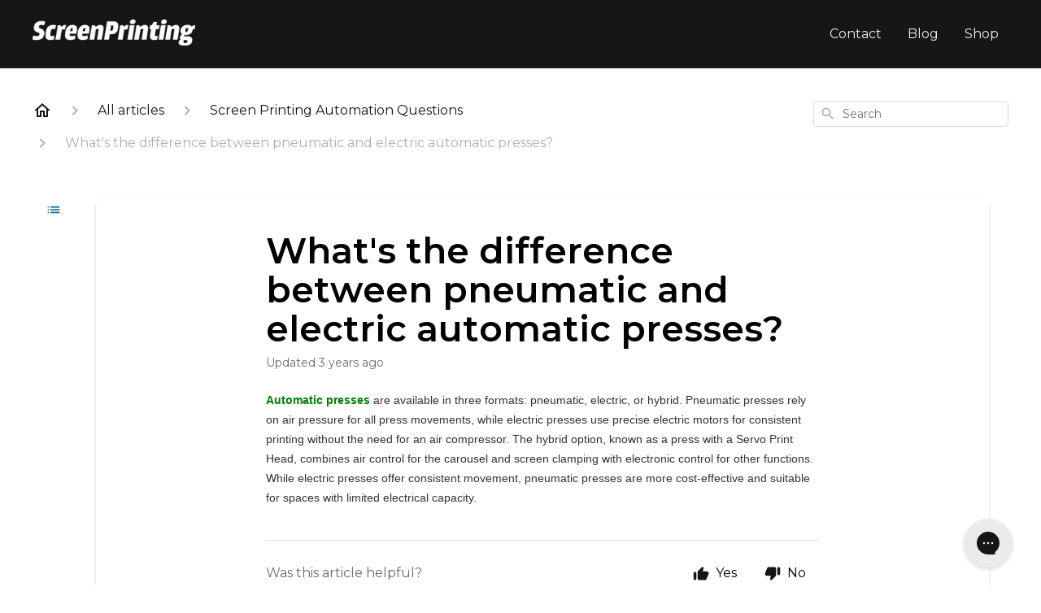

--- FILE ---
content_type: text/html; charset=utf-8
request_url: https://help.screenprinting.com/en-US/whats-the-difference-between-pneumatic-and-electric-automatic-presses-248841
body_size: 41392
content:
<!DOCTYPE html><html lang="en-US"><head><meta charSet="utf-8"/><meta name="viewport" content="width=device-width"/><link rel="preconnect" href="https://fonts.googleapis.com"/><link rel="preconnect" href="https://fonts.gstatic.com" crossorigin="anonymous"/><link rel="stylesheet" type="text/css" data-href="https://fonts.googleapis.com/css2?family=Montserrat:wght@400;500;600&amp;display=swap" data-optimized-fonts="true"/><title>What&#x27;s the difference between pneumatic and electric automatic presses?</title><meta property="og:title" content="What&#x27;s the difference between pneumatic and electric automatic presses?"/><meta name="description" content="Automatic presses are available in three formats: pneumatic, electric, or hybrid. Pneumatic presses rely on air pressure for all press movements, while electric presses use precise electric motors for consistent printing without the need for an air c"/><meta property="og:description" content="Automatic presses are available in three formats: pneumatic, electric, or hybrid. Pneumatic presses rely on air pressure for all press movements, while electric presses use precise electric motors for consistent printing without the need for an air c"/><meta property="og:type" content="website"/><meta property="og:locale" content="en-US"/><link rel="icon" sizes="64x64" type="image/png" href="https://attachments.gorgias.help/uploads.gorgias.io/DrQqY7XPDX7L4Wjv/MicrosoftTeams-image_54-a901444a-b249-472c-8986-416b9984a1ec.png"/><link rel="shortcut icon" href="https://attachments.gorgias.help/uploads.gorgias.io/DrQqY7XPDX7L4Wjv/MicrosoftTeams-image_54-a901444a-b249-472c-8986-416b9984a1ec.png"/><link rel="apple-touch-icon" href="https://attachments.gorgias.help/uploads.gorgias.io/DrQqY7XPDX7L4Wjv/MicrosoftTeams-image_54-a901444a-b249-472c-8986-416b9984a1ec.png"/><link rel="canonical" href="https://help.screenprinting.com/en-US/whats-the-difference-between-pneumatic-and-electric-automatic-presses-248841"/><meta property="og:url" content="https://help.screenprinting.com/en-US/whats-the-difference-between-pneumatic-and-electric-automatic-presses-248841"/><link rel="stylesheet" href="https://cdn.jsdelivr.net/npm/froala-editor@4.0.5/css/froala_style.min.css" type="text/css"/><meta name="next-head-count" content="17"/><meta name="viewport" content="width=device-width, initial-scale=1, maximum-scale=2"/><link data-next-font="" rel="preconnect" href="/" crossorigin="anonymous"/><link rel="preload" href="https://assets.gorgias.help/a9239d78daa33b4f8c7bf4c421cfca5ecf8d3b8e/_next/static/css/e26f121d2778b316.css" as="style"/><link rel="stylesheet" href="https://assets.gorgias.help/a9239d78daa33b4f8c7bf4c421cfca5ecf8d3b8e/_next/static/css/e26f121d2778b316.css" data-n-g=""/><noscript data-n-css=""></noscript><script defer="" nomodule="" src="https://assets.gorgias.help/a9239d78daa33b4f8c7bf4c421cfca5ecf8d3b8e/_next/static/chunks/polyfills-42372ed130431b0a.js"></script><script src="https://assets.gorgias.help/a9239d78daa33b4f8c7bf4c421cfca5ecf8d3b8e/_next/static/chunks/webpack-62970907048ceac7.js" defer=""></script><script src="https://assets.gorgias.help/a9239d78daa33b4f8c7bf4c421cfca5ecf8d3b8e/_next/static/chunks/framework-a32fdada02556615.js" defer=""></script><script src="https://assets.gorgias.help/a9239d78daa33b4f8c7bf4c421cfca5ecf8d3b8e/_next/static/chunks/main-925cbca6e80f447e.js" defer=""></script><script src="https://assets.gorgias.help/a9239d78daa33b4f8c7bf4c421cfca5ecf8d3b8e/_next/static/chunks/pages/_app-839e416926ee3d8e.js" defer=""></script><script src="https://assets.gorgias.help/a9239d78daa33b4f8c7bf4c421cfca5ecf8d3b8e/_next/static/chunks/1903-23ff1ec26f31d34a.js" defer=""></script><script src="https://assets.gorgias.help/a9239d78daa33b4f8c7bf4c421cfca5ecf8d3b8e/_next/static/chunks/4096-6c8362c45ca7b523.js" defer=""></script><script src="https://assets.gorgias.help/a9239d78daa33b4f8c7bf4c421cfca5ecf8d3b8e/_next/static/chunks/2275-221429e919b006ed.js" defer=""></script><script src="https://assets.gorgias.help/a9239d78daa33b4f8c7bf4c421cfca5ecf8d3b8e/_next/static/chunks/8303-74dceabc329893cc.js" defer=""></script><script src="https://assets.gorgias.help/a9239d78daa33b4f8c7bf4c421cfca5ecf8d3b8e/_next/static/chunks/7799-e343243b1dfaa0b5.js" defer=""></script><script src="https://assets.gorgias.help/a9239d78daa33b4f8c7bf4c421cfca5ecf8d3b8e/_next/static/chunks/pages/%5BslugArticleId%5D-4e795cbb8bb6715b.js" defer=""></script><script src="https://assets.gorgias.help/a9239d78daa33b4f8c7bf4c421cfca5ecf8d3b8e/_next/static/wTXWPOvPZSQ1SEwcgHkf7/_buildManifest.js" defer=""></script><script src="https://assets.gorgias.help/a9239d78daa33b4f8c7bf4c421cfca5ecf8d3b8e/_next/static/wTXWPOvPZSQ1SEwcgHkf7/_ssgManifest.js" defer=""></script><link rel="stylesheet" href="https://fonts.googleapis.com/css2?family=Montserrat:wght@400;500;600&display=swap"/></head><body><div id="__next"><div class="ghc-app"><style data-emotion="css-global 1vxpwm4">:root{--ghc-primary-color:#006699;--ghc-primary-font-family:"Montserrat";}html{line-height:1.15;-webkit-text-size-adjust:100%;}body{margin:0;}main{display:block;}h1{font-size:2em;margin:0.67em 0;}hr{box-sizing:content-box;height:0;overflow:visible;}pre{font-family:monospace,monospace;font-size:1em;}a{background-color:transparent;}abbr[title]{border-bottom:none;-webkit-text-decoration:underline;text-decoration:underline;-webkit-text-decoration:underline dotted;text-decoration:underline dotted;}b,strong{font-weight:bolder;}code,kbd,samp{font-family:monospace,monospace;font-size:1em;}small{font-size:80%;}sub,sup{font-size:75%;line-height:0;position:relative;vertical-align:baseline;}sub{bottom:-0.25em;}sup{top:-0.5em;}img{border-style:none;}button,input,optgroup,select,textarea{font-family:inherit;font-size:100%;line-height:1.15;margin:0;}button,input{overflow:visible;}button,select{text-transform:none;}button,[type="button"],[type="reset"],[type="submit"]{-webkit-appearance:button;}button::-moz-focus-inner,[type="button"]::-moz-focus-inner,[type="reset"]::-moz-focus-inner,[type="submit"]::-moz-focus-inner{border-style:none;padding:0;}button:-moz-focusring,[type="button"]:-moz-focusring,[type="reset"]:-moz-focusring,[type="submit"]:-moz-focusring{outline:1px dotted ButtonText;}fieldset{padding:0.35em 0.75em 0.625em;}legend{box-sizing:border-box;color:inherit;display:table;max-width:100%;padding:0;white-space:normal;}progress{vertical-align:baseline;}textarea{overflow:auto;}[type="checkbox"],[type="radio"]{box-sizing:border-box;padding:0;}[type="number"]::-webkit-inner-spin-button,[type="number"]::-webkit-outer-spin-button{height:auto;}[type="search"]{-webkit-appearance:textfield;outline-offset:-2px;}[type="search"]::-webkit-search-decoration{-webkit-appearance:none;}::-webkit-file-upload-button{-webkit-appearance:button;font:inherit;}details{display:block;}summary{display:-webkit-box;display:-webkit-list-item;display:-ms-list-itembox;display:list-item;}template{display:none;}[hidden]{display:none;}html{box-sizing:border-box;scroll-behavior:smooth;}*,*:before,*:after{box-sizing:inherit;}#nprogress .bar{background:#006699!important;}#nprogress .peg{box-shadow:0 0 10px #006699,0 0 5px #006699;}#nprogress .spinner-icon{border-top-color:#006699;border-left-color:#006699;}.masonry-layout{display:-webkit-box;display:-webkit-flex;display:-ms-flexbox;display:flex;margin-left:-16px;width:auto;}@media (min-width: 768px){.masonry-layout{margin-right:40px;margin-left:40px;}}@media (min-width: 1240px){.masonry-layout{margin-right:0;margin-left:0;}}.masonry-layout_column{-webkit-background-clip:padding-box;background-clip:padding-box;}.masonry-layout_column:not(:first-child){padding-left:16px;}.masonry-layout_column>div{margin-bottom:16px;}</style><style data-emotion="css mk59p0">.css-mk59p0{min-height:100vh;display:-webkit-box;display:-webkit-flex;display:-ms-flexbox;display:flex;-webkit-flex-direction:column;-ms-flex-direction:column;flex-direction:column;-webkit-align-items:stretch;-webkit-box-align:stretch;-ms-flex-align:stretch;align-items:stretch;background-color:#FFFFFF;overflow-y:hidden;}</style><div class="ghc-main-wrapper css-mk59p0 e7zpaoq8"><style data-emotion="css 1pre3yo">.css-1pre3yo{position:-webkit-sticky;position:sticky;top:0;z-index:100;background-color:#161616;}</style><div class="ghc-header-wrapper css-1pre3yo e7zpaoq4"><style data-emotion="css umci57">.css-umci57{margin-right:16px;margin-left:16px;}@media (min-width: 568px){.css-umci57{margin-right:28px;margin-left:28px;}}@media (min-width: 768px){.css-umci57{margin-right:40px;margin-left:40px;}}@media (min-width: 1240px){.css-umci57{margin-left:0;margin-right:0;}}@media (min-width: 1240px){.css-umci57{margin-right:auto;margin-left:auto;width:100%;max-width:1200px;}}</style><style data-emotion="css 10u05yz">.css-10u05yz{display:-webkit-box;display:-webkit-flex;display:-ms-flexbox;display:flex;-webkit-flex-direction:row;-ms-flex-direction:row;flex-direction:row;-webkit-align-items:center;-webkit-box-align:center;-ms-flex-align:center;align-items:center;-webkit-box-pack:justify;-webkit-justify-content:space-between;justify-content:space-between;padding:20px 0;background-color:#161616;margin-right:16px;margin-left:16px;}@media (min-width: 1240px){.css-10u05yz{padding:24px 0;}}@media (min-width: 568px){.css-10u05yz{margin-right:28px;margin-left:28px;}}@media (min-width: 768px){.css-10u05yz{margin-right:40px;margin-left:40px;}}@media (min-width: 1240px){.css-10u05yz{margin-left:0;margin-right:0;}}@media (min-width: 1240px){.css-10u05yz{margin-right:auto;margin-left:auto;width:100%;max-width:1200px;}}</style><header class="ghc-header-menu-container e7zpaoq3 css-10u05yz e1fhn3j92" data-testid="header"><style data-emotion="css 1590xb2">.css-1590xb2{-webkit-flex:0 1 auto;-ms-flex:0 1 auto;flex:0 1 auto;height:32px;position:relative;-webkit-align-self:stretch;-ms-flex-item-align:stretch;align-self:stretch;margin:0;}@media (min-width: 320px){.css-1590xb2{max-width:calc(100% - 40px);}}@media (min-width: 568px){.css-1590xb2{max-width:initial;}}@media (min-width: 1240px){.css-1590xb2{overflow:hidden;}}</style><div class="ghc-brand-container css-1590xb2 e1e45vw83"><style data-emotion="css 47xh8o">.css-47xh8o{-webkit-text-decoration:none;text-decoration:none;color:inherit;cursor:pointer;}</style><a class="css-47xh8o e1e45vw80" href="https://www.screenprinting.com/"><style data-emotion="css 1jzv44t">.css-1jzv44t{object-fit:contain;object-position:left center;height:100%;width:auto;max-width:100%;}</style><img alt="ScreenPrinting.com logo" loading="lazy" width="180" height="32" decoding="async" data-nimg="1" class="css-1jzv44t e1e45vw81" style="color:transparent" sizes="180px" srcSet="https://attachments.gorgias.help/cdn-cgi/image/quality=100,width=16/https://attachments.gorgias.help/uploads.gorgias.io/DrQqY7XPDX7L4Wjv/MicrosoftTeams-image_55-cb28fe4c-a4c9-40ba-aaf1-eb8153b98267.png 16w, https://attachments.gorgias.help/cdn-cgi/image/quality=100,width=32/https://attachments.gorgias.help/uploads.gorgias.io/DrQqY7XPDX7L4Wjv/MicrosoftTeams-image_55-cb28fe4c-a4c9-40ba-aaf1-eb8153b98267.png 32w, https://attachments.gorgias.help/cdn-cgi/image/quality=100,width=48/https://attachments.gorgias.help/uploads.gorgias.io/DrQqY7XPDX7L4Wjv/MicrosoftTeams-image_55-cb28fe4c-a4c9-40ba-aaf1-eb8153b98267.png 48w, https://attachments.gorgias.help/cdn-cgi/image/quality=100,width=64/https://attachments.gorgias.help/uploads.gorgias.io/DrQqY7XPDX7L4Wjv/MicrosoftTeams-image_55-cb28fe4c-a4c9-40ba-aaf1-eb8153b98267.png 64w, https://attachments.gorgias.help/cdn-cgi/image/quality=100,width=96/https://attachments.gorgias.help/uploads.gorgias.io/DrQqY7XPDX7L4Wjv/MicrosoftTeams-image_55-cb28fe4c-a4c9-40ba-aaf1-eb8153b98267.png 96w, https://attachments.gorgias.help/cdn-cgi/image/quality=100,width=128/https://attachments.gorgias.help/uploads.gorgias.io/DrQqY7XPDX7L4Wjv/MicrosoftTeams-image_55-cb28fe4c-a4c9-40ba-aaf1-eb8153b98267.png 128w, https://attachments.gorgias.help/cdn-cgi/image/quality=100,width=256/https://attachments.gorgias.help/uploads.gorgias.io/DrQqY7XPDX7L4Wjv/MicrosoftTeams-image_55-cb28fe4c-a4c9-40ba-aaf1-eb8153b98267.png 256w, https://attachments.gorgias.help/cdn-cgi/image/quality=100,width=384/https://attachments.gorgias.help/uploads.gorgias.io/DrQqY7XPDX7L4Wjv/MicrosoftTeams-image_55-cb28fe4c-a4c9-40ba-aaf1-eb8153b98267.png 384w, https://attachments.gorgias.help/cdn-cgi/image/quality=100,width=640/https://attachments.gorgias.help/uploads.gorgias.io/DrQqY7XPDX7L4Wjv/MicrosoftTeams-image_55-cb28fe4c-a4c9-40ba-aaf1-eb8153b98267.png 640w, https://attachments.gorgias.help/cdn-cgi/image/quality=100,width=750/https://attachments.gorgias.help/uploads.gorgias.io/DrQqY7XPDX7L4Wjv/MicrosoftTeams-image_55-cb28fe4c-a4c9-40ba-aaf1-eb8153b98267.png 750w, https://attachments.gorgias.help/cdn-cgi/image/quality=100,width=828/https://attachments.gorgias.help/uploads.gorgias.io/DrQqY7XPDX7L4Wjv/MicrosoftTeams-image_55-cb28fe4c-a4c9-40ba-aaf1-eb8153b98267.png 828w, https://attachments.gorgias.help/cdn-cgi/image/quality=100,width=1080/https://attachments.gorgias.help/uploads.gorgias.io/DrQqY7XPDX7L4Wjv/MicrosoftTeams-image_55-cb28fe4c-a4c9-40ba-aaf1-eb8153b98267.png 1080w, https://attachments.gorgias.help/cdn-cgi/image/quality=100,width=1200/https://attachments.gorgias.help/uploads.gorgias.io/DrQqY7XPDX7L4Wjv/MicrosoftTeams-image_55-cb28fe4c-a4c9-40ba-aaf1-eb8153b98267.png 1200w, https://attachments.gorgias.help/cdn-cgi/image/quality=100,width=1920/https://attachments.gorgias.help/uploads.gorgias.io/DrQqY7XPDX7L4Wjv/MicrosoftTeams-image_55-cb28fe4c-a4c9-40ba-aaf1-eb8153b98267.png 1920w, https://attachments.gorgias.help/cdn-cgi/image/quality=100,width=2048/https://attachments.gorgias.help/uploads.gorgias.io/DrQqY7XPDX7L4Wjv/MicrosoftTeams-image_55-cb28fe4c-a4c9-40ba-aaf1-eb8153b98267.png 2048w, https://attachments.gorgias.help/cdn-cgi/image/quality=100,width=3840/https://attachments.gorgias.help/uploads.gorgias.io/DrQqY7XPDX7L4Wjv/MicrosoftTeams-image_55-cb28fe4c-a4c9-40ba-aaf1-eb8153b98267.png 3840w" src="https://attachments.gorgias.help/cdn-cgi/image/quality=100,width=3840/https://attachments.gorgias.help/uploads.gorgias.io/DrQqY7XPDX7L4Wjv/MicrosoftTeams-image_55-cb28fe4c-a4c9-40ba-aaf1-eb8153b98267.png"/></a></div><style data-emotion="css tidhfp">.css-tidhfp{display:none;text-align:right;}@media (min-width: 1240px){.css-tidhfp{display:grid;grid-gap:8px;grid-template-columns:repeat(3, auto);}}</style><nav data-testid="header-nav-items" aria-label="Primary menu" class="css-tidhfp e1fhn3j90"><style data-emotion="css bahmoy">.css-bahmoy{font-family:var(--ghc-primary-font-family),sans-serif;-webkit-font-smoothing:antialiased;-moz-osx-font-smoothing:grayscale;font-style:normal;font-weight:normal;font-size:16px;line-height:24px;-webkit-text-decoration:none;text-decoration:none;padding:6px 12px;color:#EEEEEE;-webkit-transition:color 200ms linear;transition:color 200ms linear;}.css-bahmoy:hover,.css-bahmoy:active{color:#FFFFFF;}</style><a href="https://www.screenprinting.com/pages/contact-us" target="_blank" class="css-bahmoy e1zzhym0">Contact</a><a href="https://www.screenprinting.com/blogs/news" target="_blank" class="css-bahmoy e1zzhym0">Blog</a><a href="https://www.screenprinting.com/" target="_blank" class="css-bahmoy e1zzhym0">Shop</a></nav><style data-emotion="css bv9o8f">.css-bv9o8f{fill:#EEEEEE;}@media (min-width: 1240px){.css-bv9o8f{display:none;}}</style><svg width="24" height="24" viewBox="0 0 24 24" fill="#161616" xmlns="http://www.w3.org/2000/svg" data-testid="header-mobile-menu-icon" aria-hidden="true" class="css-bv9o8f e1fhn3j91"><path d="M4 18H20C20.55 18 21 17.55 21 17C21 16.45 20.55 16 20 16H4C3.45 16 3 16.45 3 17C3 17.55 3.45 18 4 18ZM4 13H20C20.55 13 21 12.55 21 12C21 11.45 20.55 11 20 11H4C3.45 11 3 11.45 3 12C3 12.55 3.45 13 4 13ZM3 7C3 7.55 3.45 8 4 8H20C20.55 8 21 7.55 21 7C21 6.45 20.55 6 20 6H4C3.45 6 3 6.45 3 7Z"></path></svg><style data-emotion="css 1560upm">.css-1560upm{display:none;background-color:#161616;position:fixed;height:100%;left:0;right:0;top:0;bottom:0;width:100%;}@media (min-width: 1240px){.css-1560upm{display:none;}}</style><div class="css-1560upm e1sdkc694" data-testid="mobile-menu"><style data-emotion="css kmihp5">.css-kmihp5{display:-webkit-box;display:-webkit-flex;display:-ms-flexbox;display:flex;-webkit-flex-direction:row;-ms-flex-direction:row;flex-direction:row;-webkit-align-items:center;-webkit-box-align:center;-ms-flex-align:center;align-items:center;-webkit-box-pack:justify;-webkit-justify-content:space-between;justify-content:space-between;padding:20px 0;background-color:#161616;margin-right:16px;margin-left:16px;}@media (min-width: 568px){.css-kmihp5{margin-right:28px;margin-left:28px;}}@media (min-width: 768px){.css-kmihp5{margin-right:40px;margin-left:40px;}}@media (min-width: 1240px){.css-kmihp5{margin-left:0;margin-right:0;}}@media (min-width: 1240px){.css-kmihp5{margin-right:auto;margin-left:auto;width:100%;max-width:1200px;}}</style><div class="e7zpaoq3 css-kmihp5 e1zzhym1"><div class="ghc-brand-container css-1590xb2 e1e45vw83"><a class="css-47xh8o e1e45vw80" href="/en-US"><img alt="ScreenPrinting.com logo" loading="lazy" width="180" height="32" decoding="async" data-nimg="1" class="css-1jzv44t e1e45vw81" style="color:transparent" sizes="180px" srcSet="https://attachments.gorgias.help/cdn-cgi/image/quality=100,width=16/https://attachments.gorgias.help/uploads.gorgias.io/DrQqY7XPDX7L4Wjv/MicrosoftTeams-image_55-cb28fe4c-a4c9-40ba-aaf1-eb8153b98267.png 16w, https://attachments.gorgias.help/cdn-cgi/image/quality=100,width=32/https://attachments.gorgias.help/uploads.gorgias.io/DrQqY7XPDX7L4Wjv/MicrosoftTeams-image_55-cb28fe4c-a4c9-40ba-aaf1-eb8153b98267.png 32w, https://attachments.gorgias.help/cdn-cgi/image/quality=100,width=48/https://attachments.gorgias.help/uploads.gorgias.io/DrQqY7XPDX7L4Wjv/MicrosoftTeams-image_55-cb28fe4c-a4c9-40ba-aaf1-eb8153b98267.png 48w, https://attachments.gorgias.help/cdn-cgi/image/quality=100,width=64/https://attachments.gorgias.help/uploads.gorgias.io/DrQqY7XPDX7L4Wjv/MicrosoftTeams-image_55-cb28fe4c-a4c9-40ba-aaf1-eb8153b98267.png 64w, https://attachments.gorgias.help/cdn-cgi/image/quality=100,width=96/https://attachments.gorgias.help/uploads.gorgias.io/DrQqY7XPDX7L4Wjv/MicrosoftTeams-image_55-cb28fe4c-a4c9-40ba-aaf1-eb8153b98267.png 96w, https://attachments.gorgias.help/cdn-cgi/image/quality=100,width=128/https://attachments.gorgias.help/uploads.gorgias.io/DrQqY7XPDX7L4Wjv/MicrosoftTeams-image_55-cb28fe4c-a4c9-40ba-aaf1-eb8153b98267.png 128w, https://attachments.gorgias.help/cdn-cgi/image/quality=100,width=256/https://attachments.gorgias.help/uploads.gorgias.io/DrQqY7XPDX7L4Wjv/MicrosoftTeams-image_55-cb28fe4c-a4c9-40ba-aaf1-eb8153b98267.png 256w, https://attachments.gorgias.help/cdn-cgi/image/quality=100,width=384/https://attachments.gorgias.help/uploads.gorgias.io/DrQqY7XPDX7L4Wjv/MicrosoftTeams-image_55-cb28fe4c-a4c9-40ba-aaf1-eb8153b98267.png 384w, https://attachments.gorgias.help/cdn-cgi/image/quality=100,width=640/https://attachments.gorgias.help/uploads.gorgias.io/DrQqY7XPDX7L4Wjv/MicrosoftTeams-image_55-cb28fe4c-a4c9-40ba-aaf1-eb8153b98267.png 640w, https://attachments.gorgias.help/cdn-cgi/image/quality=100,width=750/https://attachments.gorgias.help/uploads.gorgias.io/DrQqY7XPDX7L4Wjv/MicrosoftTeams-image_55-cb28fe4c-a4c9-40ba-aaf1-eb8153b98267.png 750w, https://attachments.gorgias.help/cdn-cgi/image/quality=100,width=828/https://attachments.gorgias.help/uploads.gorgias.io/DrQqY7XPDX7L4Wjv/MicrosoftTeams-image_55-cb28fe4c-a4c9-40ba-aaf1-eb8153b98267.png 828w, https://attachments.gorgias.help/cdn-cgi/image/quality=100,width=1080/https://attachments.gorgias.help/uploads.gorgias.io/DrQqY7XPDX7L4Wjv/MicrosoftTeams-image_55-cb28fe4c-a4c9-40ba-aaf1-eb8153b98267.png 1080w, https://attachments.gorgias.help/cdn-cgi/image/quality=100,width=1200/https://attachments.gorgias.help/uploads.gorgias.io/DrQqY7XPDX7L4Wjv/MicrosoftTeams-image_55-cb28fe4c-a4c9-40ba-aaf1-eb8153b98267.png 1200w, https://attachments.gorgias.help/cdn-cgi/image/quality=100,width=1920/https://attachments.gorgias.help/uploads.gorgias.io/DrQqY7XPDX7L4Wjv/MicrosoftTeams-image_55-cb28fe4c-a4c9-40ba-aaf1-eb8153b98267.png 1920w, https://attachments.gorgias.help/cdn-cgi/image/quality=100,width=2048/https://attachments.gorgias.help/uploads.gorgias.io/DrQqY7XPDX7L4Wjv/MicrosoftTeams-image_55-cb28fe4c-a4c9-40ba-aaf1-eb8153b98267.png 2048w, https://attachments.gorgias.help/cdn-cgi/image/quality=100,width=3840/https://attachments.gorgias.help/uploads.gorgias.io/DrQqY7XPDX7L4Wjv/MicrosoftTeams-image_55-cb28fe4c-a4c9-40ba-aaf1-eb8153b98267.png 3840w" src="https://attachments.gorgias.help/cdn-cgi/image/quality=100,width=3840/https://attachments.gorgias.help/uploads.gorgias.io/DrQqY7XPDX7L4Wjv/MicrosoftTeams-image_55-cb28fe4c-a4c9-40ba-aaf1-eb8153b98267.png"/></a></div><style data-emotion="css 1xywq8e">.css-1xywq8e{fill:#EEEEEE;}</style><svg width="24" height="24" viewBox="0 0 24 24" fill="#161616" xmlns="http://www.w3.org/2000/svg" class="css-1xywq8e e1sdkc692"><path d="M18.3002 5.71022C17.9102 5.32022 17.2802 5.32022 16.8902 5.71022L12.0002 10.5902L7.11022 5.70021C6.72022 5.31021 6.09021 5.31021 5.70021 5.70021C5.31021 6.09021 5.31021 6.72022 5.70021 7.11022L10.5902 12.0002L5.70021 16.8902C5.31021 17.2802 5.31021 17.9102 5.70021 18.3002C6.09021 18.6902 6.72022 18.6902 7.11022 18.3002L12.0002 13.4102L16.8902 18.3002C17.2802 18.6902 17.9102 18.6902 18.3002 18.3002C18.6902 17.9102 18.6902 17.2802 18.3002 16.8902L13.4102 12.0002L18.3002 7.11022C18.6802 6.73022 18.6802 6.09022 18.3002 5.71022Z"></path></svg></div><style data-emotion="css sirhaf">.css-sirhaf{display:grid;grid-gap:8px;padding:16px;}</style><nav class="css-sirhaf e1sdkc693"><a href="https://www.screenprinting.com/pages/contact-us" target="_blank" class="css-bahmoy e1zzhym0">Contact</a><a href="https://www.screenprinting.com/blogs/news" target="_blank" class="css-bahmoy e1zzhym0">Blog</a><a href="https://www.screenprinting.com/" target="_blank" class="css-bahmoy e1zzhym0">Shop</a></nav><style data-emotion="css c4j36v">.css-c4j36v{margin-block-start:4px;margin-block-end:4px;border:0;height:1px;background:#DDDDDD;}</style><hr class="css-c4j36v e1sdkc690"/><nav class="css-sirhaf e1sdkc693"><style data-emotion="css 18uttoq">.css-18uttoq{font-family:var(--ghc-primary-font-family),sans-serif;-webkit-font-smoothing:antialiased;-moz-osx-font-smoothing:grayscale;font-style:normal;font-weight:normal;font-size:16px;line-height:24px;-webkit-text-decoration:none;text-decoration:none;padding:6px 12px;color:#EEEEEE;-webkit-transition:color 200ms linear;transition:color 200ms linear;border:none;background:none;display:-webkit-box;display:-webkit-flex;display:-ms-flexbox;display:flex;gap:4px;-webkit-align-items:center;-webkit-box-align:center;-ms-flex-align:center;align-items:center;}.css-18uttoq:hover,.css-18uttoq:active{color:#FFFFFF;}</style><button class="css-18uttoq e1sdkc691"><style data-emotion="css 19hyj68">.css-19hyj68{position:relative;height:1em;width:1em;}</style><div class="css-19hyj68 e1u3bja70"><img alt="English (US)" decoding="async" data-nimg="fill" style="position:absolute;height:100%;width:100%;left:0;top:0;right:0;bottom:0;color:transparent" src="[data-uri]"/></div> <!-- -->English (US)</button></nav></div></header></div><style data-emotion="css m8poij">.css-m8poij{margin-right:16px;margin-left:16px;}@media (min-width: 568px){.css-m8poij{margin-right:28px;margin-left:28px;}}@media (min-width: 768px){.css-m8poij{margin-right:40px;margin-left:40px;}}@media (min-width: 1240px){.css-m8poij{margin-left:0;margin-right:0;}}@media (min-width: 1240px){.css-m8poij{margin:auto;width:100%;max-width:1200px;}}</style><div class="css-m8poij e7zpaoq7"></div><style data-emotion="css 1wqde3n">.css-1wqde3n{-webkit-flex:1;-ms-flex:1;flex:1;display:-webkit-box;display:-webkit-flex;display:-ms-flexbox;display:flex;-webkit-flex-direction:column;-ms-flex-direction:column;flex-direction:column;position:relative;margin:0;}@media (min-width: 768px){.css-1wqde3n{margin:16px 0 56px;-webkit-box-pack:initial;-ms-flex-pack:initial;-webkit-justify-content:initial;justify-content:initial;}}@media (min-width: 1240px){.css-1wqde3n{width:100%;margin:24px auto 56px;max-width:1200px;}}</style><div class="ghc-main-content-container css-1wqde3n e7zpaoq6"><style data-emotion="css 1yd23ty">.css-1yd23ty{margin-right:16px;margin-left:16px;}@media (min-width: 568px){.css-1yd23ty{margin-right:28px;margin-left:28px;}}@media (min-width: 768px){.css-1yd23ty{margin-right:40px;margin-left:40px;}}@media (min-width: 1240px){.css-1yd23ty{margin-left:0;margin-right:0;}}@media (min-width: 768px){.css-1yd23ty{margin-bottom:16px;}}</style><div class="css-1yd23ty e9fe0vc5"><style data-emotion="css zy42vf">.css-zy42vf{display:-webkit-box;display:-webkit-flex;display:-ms-flexbox;display:flex;-webkit-box-flex-wrap:wrap;-webkit-flex-wrap:wrap;-ms-flex-wrap:wrap;flex-wrap:wrap;-webkit-box-pack:justify;-webkit-justify-content:space-between;justify-content:space-between;-webkit-align-items:center;-webkit-box-align:center;-ms-flex-align:center;align-items:center;min-height:64px;padding-bottom:16px;}@media (min-width: 768px){.css-zy42vf{-webkit-box-flex-wrap:initial;-webkit-flex-wrap:initial;-ms-flex-wrap:initial;flex-wrap:initial;-webkit-box-pack:initial;-ms-flex-pack:initial;-webkit-justify-content:initial;justify-content:initial;-webkit-align-items:initial;-webkit-box-align:initial;-ms-flex-align:initial;align-items:initial;display:grid;grid-template-columns:1fr 240px;}}</style><div class="css-zy42vf e9fe0vc4"><style data-emotion="css 4n65xp">.css-4n65xp{display:-webkit-box;display:-webkit-flex;display:-ms-flexbox;display:flex;-webkit-box-flex-wrap:wrap;-webkit-flex-wrap:wrap;-ms-flex-wrap:wrap;flex-wrap:wrap;-webkit-box-pack:justify;-webkit-justify-content:space-between;justify-content:space-between;-webkit-align-items:center;-webkit-box-align:center;-ms-flex-align:center;align-items:center;}</style><div class="css-4n65xp e9fe0vc3"><style data-emotion="css 1v3caum">.css-1v3caum{padding-top:16px;}</style><style data-emotion="css 1j8ix88">.css-1j8ix88{-webkit-flex:1 0 auto;-ms-flex:1 0 auto;flex:1 0 auto;display:-webkit-box;display:-webkit-flex;display:-ms-flexbox;display:flex;-webkit-flex-direction:row;-ms-flex-direction:row;flex-direction:row;-webkit-box-flex-wrap:wrap;-webkit-flex-wrap:wrap;-ms-flex-wrap:wrap;flex-wrap:wrap;-webkit-align-items:center;-webkit-box-align:center;-ms-flex-align:center;align-items:center;max-width:100%;margin-bottom:-16px;padding-top:16px;}.css-1j8ix88>*{margin-bottom:16px;}</style><nav class="ghc-breadcrumbs-container e9fe0vc1 css-1j8ix88 ecpqs3l3" aria-label="Breadcrumb"><a class="ghc-breadcrumbs-home" style="height:24px;width:24px;margin-right:16px" href="/en-US"><style data-emotion="css 1skx4g">.css-1skx4g{cursor:pointer;vertical-align:top;}</style><svg width="24" height="24" viewBox="0 0 24 24" fill="#161616" xmlns="http://www.w3.org/2000/svg" aria-hidden="true" class="css-1skx4g ecpqs3l0"><path d="M11.9998 5.69017L16.8343 10.0412C16.9396 10.136 16.9998 10.2711 16.9998 10.4129V18.0002H14.9998V12.5002C14.9998 12.224 14.7759 12.0002 14.4998 12.0002H9.49978C9.22364 12.0002 8.99978 12.224 8.99978 12.5002V18.0002H6.99978V10.4129C6.99978 10.2711 7.05994 10.136 7.1653 10.0412L11.9998 5.69017ZM12.3343 3.3012C12.1441 3.13007 11.8555 3.13007 11.6653 3.3012L2.96828 11.1285C2.62767 11.4351 2.84452 12.0002 3.30276 12.0002H4.99978V19.0002C4.99978 19.5525 5.4475 20.0002 5.99978 20.0002H9.99978C10.5521 20.0002 10.9998 19.5525 10.9998 19.0002V14.0002H12.9998V19.0002C12.9998 19.5525 13.4475 20.0002 13.9998 20.0002H17.9998C18.5521 20.0002 18.9998 19.5525 18.9998 19.0002V12.0002H20.6968C21.155 12.0002 21.3719 11.4351 21.0313 11.1285L12.3343 3.3012Z"></path></svg></a><style data-emotion="css 5z3jtg">.css-5z3jtg{margin-right:16px;display:-webkit-box;display:-webkit-flex;display:-ms-flexbox;display:flex;-webkit-flex-direction:row;-ms-flex-direction:row;flex-direction:row;-webkit-align-items:center;-webkit-box-align:center;-ms-flex-align:center;align-items:center;}</style><div class="ghc-breadcrumbs-item css-5z3jtg ecpqs3l2"><style data-emotion="css o7nnmj">.css-o7nnmj{margin-right:16px;}</style><style data-emotion="css 1vt6q91">.css-1vt6q91{fill:#AFAFAF;-webkit-transform:rotate(0deg);-moz-transform:rotate(0deg);-ms-transform:rotate(0deg);transform:rotate(0deg);margin-right:16px;}</style><svg width="24" height="24" viewBox="0 0 24 24" fill="#6A6A6A" xmlns="http://www.w3.org/2000/svg" facing="right" aria-hidden="true" class="ecpqs3l1 css-1vt6q91 e18qeao70"><path d="M9.29006 15.8805L13.1701 12.0005L9.29006 8.12047C8.90006 7.73047 8.90006 7.10047 9.29006 6.71047C9.68006 6.32047 10.3101 6.32047 10.7001 6.71047L15.2901 11.3005C15.6801 11.6905 15.6801 12.3205 15.2901 12.7105L10.7001 17.3005C10.3101 17.6905 9.68006 17.6905 9.29006 17.3005C8.91006 16.9105 8.90006 16.2705 9.29006 15.8805Z"></path></svg><style data-emotion="css g65o95">.css-g65o95{-webkit-text-decoration:none;text-decoration:none;}</style><a class="css-g65o95 e1vnn2d20" href="/en-US/articles"><style data-emotion="css 1v0mfn2">.css-1v0mfn2{font-family:var(--ghc-primary-font-family),sans-serif;-webkit-font-smoothing:antialiased;-moz-osx-font-smoothing:grayscale;font-size:16px;font-style:normal;font-weight:400;line-height:24px;letter-spacing:0px;color:#161616;}</style><span class="css-1v0mfn2 e1vnn2d21">All articles</span></a></div><div class="ghc-breadcrumbs-item css-5z3jtg ecpqs3l2"><svg width="24" height="24" viewBox="0 0 24 24" fill="#6A6A6A" xmlns="http://www.w3.org/2000/svg" facing="right" aria-hidden="true" class="ecpqs3l1 css-1vt6q91 e18qeao70"><path d="M9.29006 15.8805L13.1701 12.0005L9.29006 8.12047C8.90006 7.73047 8.90006 7.10047 9.29006 6.71047C9.68006 6.32047 10.3101 6.32047 10.7001 6.71047L15.2901 11.3005C15.6801 11.6905 15.6801 12.3205 15.2901 12.7105L10.7001 17.3005C10.3101 17.6905 9.68006 17.6905 9.29006 17.3005C8.91006 16.9105 8.90006 16.2705 9.29006 15.8805Z"></path></svg><a class="css-g65o95 e1vnn2d20" href="/en-US/articles/screen-printing-automation-questions-73638"><span class="css-1v0mfn2 e1vnn2d21">Screen Printing Automation Questions</span></a></div><div class="ghc-breadcrumbs-item css-5z3jtg ecpqs3l2"><svg width="24" height="24" viewBox="0 0 24 24" fill="#6A6A6A" xmlns="http://www.w3.org/2000/svg" facing="right" aria-hidden="true" class="ecpqs3l1 css-1vt6q91 e18qeao70"><path d="M9.29006 15.8805L13.1701 12.0005L9.29006 8.12047C8.90006 7.73047 8.90006 7.10047 9.29006 6.71047C9.68006 6.32047 10.3101 6.32047 10.7001 6.71047L15.2901 11.3005C15.6801 11.6905 15.6801 12.3205 15.2901 12.7105L10.7001 17.3005C10.3101 17.6905 9.68006 17.6905 9.29006 17.3005C8.91006 16.9105 8.90006 16.2705 9.29006 15.8805Z"></path></svg><style data-emotion="css 1pp9xez">.css-1pp9xez{font-family:var(--ghc-primary-font-family),sans-serif;-webkit-font-smoothing:antialiased;-moz-osx-font-smoothing:grayscale;font-size:16px;font-style:normal;font-weight:400;line-height:24px;letter-spacing:0px;color:#AFAFAF;}</style><span class="css-1pp9xez e1vnn2d21">What&#x27;s the difference between pneumatic and electric automatic presses?</span></div></nav></div><style data-emotion="css 1sh5uvj">.css-1sh5uvj{-webkit-flex:1 0 240px;-ms-flex:1 0 240px;flex:1 0 240px;padding-top:16px;}@media (min-width: 568px){.css-1sh5uvj{max-width:240px;}}</style><style data-emotion="css o5rpzk">.css-o5rpzk{position:relative;min-width:240px;-webkit-flex:1 0 240px;-ms-flex:1 0 240px;flex:1 0 240px;padding-top:16px;}@media (min-width: 568px){.css-o5rpzk{max-width:240px;}}</style><div class="e9fe0vc0 css-o5rpzk e1ud3o2f10"><style data-emotion="css vuxxad">.css-vuxxad{width:100%;height:32px;position:relative;}</style><div class="css-vuxxad e1ud3o2f9"><style data-emotion="css 1gaq6r2">.css-1gaq6r2{position:absolute;z-index:1;width:100%;border-radius:4px;background:#FFFFFF;padding:6px 8px;}.css-1gaq6r2::after{content:'';background:#FFFFFF;position:absolute;z-index:-1;top:0;left:0;width:100%;height:100%;border-radius:4px;border-style:solid;border-color:#DDDDDD;border-width:1px;}.css-1gaq6r2::after[aria-expanded='true']::after{border-width:2px;}</style><div role="combobox" aria-expanded="false" aria-haspopup="listbox" aria-labelledby="algolia-search-combobox-label" class="css-1gaq6r2 e1ud3o2f8"><style data-emotion="css 8xhv84">.css-8xhv84{width:100%;display:-webkit-box;display:-webkit-flex;display:-ms-flexbox;display:flex;}</style><form action="" novalidate="" role="search" class="css-8xhv84 e1ud3o2f7"><style data-emotion="css 10pl228">.css-10pl228{width:20px;height:20px;padding:0;border:0;background:none;}.css-10pl228 svg{width:20px;height:20px;overflow:inherit;vertical-align:top;}</style><div aria-hidden="true" class="css-10pl228 e1ud3o2f12"><style data-emotion="css r01nf4">.css-r01nf4 path{fill:#AFAFAF;}</style><svg width="24" height="24" viewBox="0 0 24 24" fill="none" xmlns="http://www.w3.org/2000/svg" class="css-r01nf4 e1ud3o2f4"><path d="M15.5001 14H14.7101L14.4301 13.73C15.6301 12.33 16.2501 10.42 15.9101 8.39002C15.4401 5.61002 13.1201 3.39002 10.3201 3.05002C6.09014 2.53002 2.53014 6.09001 3.05014 10.32C3.39014 13.12 5.61014 15.44 8.39014 15.91C10.4201 16.25 12.3301 15.63 13.7301 14.43L14.0001 14.71V15.5L18.2501 19.75C18.6601 20.16 19.3301 20.16 19.7401 19.75C20.1501 19.34 20.1501 18.67 19.7401 18.26L15.5001 14ZM9.50014 14C7.01014 14 5.00014 11.99 5.00014 9.50002C5.00014 7.01002 7.01014 5.00002 9.50014 5.00002C11.9901 5.00002 14.0001 7.01002 14.0001 9.50002C14.0001 11.99 11.9901 14 9.50014 14Z" fill="#161616"></path></svg></div><style data-emotion="css 1ixuqoh">.css-1ixuqoh{clip:rect(1px, 1px, 1px, 1px);-webkit-clip-path:inset(50%);clip-path:inset(50%);height:1px;width:1px;margin:-1px;overflow:hidden;padding:0;position:absolute;}</style><label id="algolia-search-combobox-label" for="algolia-search-combobox-input" class="css-1ixuqoh e1ud3o2f11">Search</label><style data-emotion="css xufeo3">.css-xufeo3{width:100%;margin:0 8px;font-family:var(--ghc-primary-font-family),sans-serif;-webkit-font-smoothing:antialiased;-moz-osx-font-smoothing:grayscale;font-size:14px;line-height:20px;-webkit-appearance:none;-moz-appearance:none;-ms-appearance:none;appearance:none;border:none;outline:none;padding:0;background-color:white;}.css-xufeo3::-webkit-search-cancel-button{-webkit-appearance:none;}</style><input aria-autocomplete="both" aria-labelledby="algolia-search-combobox-label" id="algolia-search-combobox-input" autoComplete="off" autoCorrect="off" autoCapitalize="off" enterKeyHint="search" spellcheck="false" placeholder="Search" maxLength="512" type="search" class="css-xufeo3 e1ud3o2f6" value=""/></form></div></div></div></div></div><style data-emotion="css 10ka66o">.css-10ka66o{display:-webkit-box;display:-webkit-flex;display:-ms-flexbox;display:flex;-webkit-flex-direction:column;-ms-flex-direction:column;flex-direction:column;-webkit-box-flex:1;-webkit-flex-grow:1;-ms-flex-positive:1;flex-grow:1;}@media (min-width: 1240px){.css-10ka66o{-webkit-flex-direction:row;-ms-flex-direction:row;flex-direction:row;}}</style><div class="ghc-with-navigation-sidebar-v2 css-10ka66o e15e7tjv6"><style data-emotion="css 1wy1qtd">.css-1wy1qtd{margin-left:16px;}@media (min-width: 568px){.css-1wy1qtd{margin-left:24px;}}@media (min-width: 768px){.css-1wy1qtd{margin-left:64px;}}@media (min-width: 1240px){.css-1wy1qtd{margin-left:7.7px;display:block;}}</style><div class="css-1wy1qtd e15e7tjv2"><style data-emotion="css hxq15f">.css-hxq15f{margin-right:10.5px;margin-top:20px;min-width:36px;min-height:36px;display:none;position:-webkit-sticky;position:sticky;top:100px;}.css-hxq15f:hover{cursor:pointer;}@media (min-width: 1240px){.css-hxq15f{display:inline-block;}}</style><div class="ghc-open-navigation-sidebar css-hxq15f e17yqjk03"><style data-emotion="css ixolil">.css-ixolil{width:36px;height:36px;display:inline-block;position:absolute;top:0;left:0;}</style><div class="css-ixolil e17yqjk01"><style data-emotion="css 1wxzdep">.css-1wxzdep{position:absolute;top:50%;left:50%;-webkit-transform:translate(-50%, -50%);-moz-transform:translate(-50%, -50%);-ms-transform:translate(-50%, -50%);transform:translate(-50%, -50%);fill:#006699;width:16px;height:16px;}</style><svg width="15" height="8.33" viewBox="0 0 16 10" xmlns="http://www.w3.org/2000/svg" aria-hidden="true" class="css-1wxzdep e17yqjk00"><path d="M1.33333 5.83398C1.79167 5.83398 2.16667 5.45898 2.16667 5.00065C2.16667 4.54232 1.79167 4.16732 1.33333 4.16732C0.875 4.16732 0.5 4.54232 0.5 5.00065C0.5 5.45898 0.875 5.83398 1.33333 5.83398ZM1.33333 9.16732C1.79167 9.16732 2.16667 8.79232 2.16667 8.33398C2.16667 7.87565 1.79167 7.50065 1.33333 7.50065C0.875 7.50065 0.5 7.87565 0.5 8.33398C0.5 8.79232 0.875 9.16732 1.33333 9.16732ZM1.33333 2.50065C1.79167 2.50065 2.16667 2.12565 2.16667 1.66732C2.16667 1.20898 1.79167 0.833984 1.33333 0.833984C0.875 0.833984 0.5 1.20898 0.5 1.66732C0.5 2.12565 0.875 2.50065 1.33333 2.50065ZM4.66667 5.83398H14.6667C15.125 5.83398 15.5 5.45898 15.5 5.00065C15.5 4.54232 15.125 4.16732 14.6667 4.16732H4.66667C4.20833 4.16732 3.83333 4.54232 3.83333 5.00065C3.83333 5.45898 4.20833 5.83398 4.66667 5.83398ZM4.66667 9.16732H14.6667C15.125 9.16732 15.5 8.79232 15.5 8.33398C15.5 7.87565 15.125 7.50065 14.6667 7.50065H4.66667C4.20833 7.50065 3.83333 7.87565 3.83333 8.33398C3.83333 8.79232 4.20833 9.16732 4.66667 9.16732ZM3.83333 1.66732C3.83333 2.12565 4.20833 2.50065 4.66667 2.50065H14.6667C15.125 2.50065 15.5 2.12565 15.5 1.66732C15.5 1.20898 15.125 0.833984 14.6667 0.833984H4.66667C4.20833 0.833984 3.83333 1.20898 3.83333 1.66732ZM1.33333 5.83398C1.79167 5.83398 2.16667 5.45898 2.16667 5.00065C2.16667 4.54232 1.79167 4.16732 1.33333 4.16732C0.875 4.16732 0.5 4.54232 0.5 5.00065C0.5 5.45898 0.875 5.83398 1.33333 5.83398ZM1.33333 9.16732C1.79167 9.16732 2.16667 8.79232 2.16667 8.33398C2.16667 7.87565 1.79167 7.50065 1.33333 7.50065C0.875 7.50065 0.5 7.87565 0.5 8.33398C0.5 8.79232 0.875 9.16732 1.33333 9.16732ZM1.33333 2.50065C1.79167 2.50065 2.16667 2.12565 2.16667 1.66732C2.16667 1.20898 1.79167 0.833984 1.33333 0.833984C0.875 0.833984 0.5 1.20898 0.5 1.66732C0.5 2.12565 0.875 2.50065 1.33333 2.50065ZM4.66667 5.83398H14.6667C15.125 5.83398 15.5 5.45898 15.5 5.00065C15.5 4.54232 15.125 4.16732 14.6667 4.16732H4.66667C4.20833 4.16732 3.83333 4.54232 3.83333 5.00065C3.83333 5.45898 4.20833 5.83398 4.66667 5.83398ZM4.66667 9.16732H14.6667C15.125 9.16732 15.5 8.79232 15.5 8.33398C15.5 7.87565 15.125 7.50065 14.6667 7.50065H4.66667C4.20833 7.50065 3.83333 7.87565 3.83333 8.33398C3.83333 8.79232 4.20833 9.16732 4.66667 9.16732ZM3.83333 1.66732C3.83333 2.12565 4.20833 2.50065 4.66667 2.50065H14.6667C15.125 2.50065 15.5 2.12565 15.5 1.66732C15.5 1.20898 15.125 0.833984 14.6667 0.833984H4.66667C4.20833 0.833984 3.83333 1.20898 3.83333 1.66732Z"></path></svg></div><style data-emotion="css bpojeu">.css-bpojeu{font-family:var(--ghc-primary-font-family),sans-serif;-webkit-font-smoothing:antialiased;-moz-osx-font-smoothing:grayscale;display:inline-block;font-style:normal;font-weight:500;font-size:16px;line-height:36px;height:36px;margin-left:42px;color:#006699;}@media (min-width: 1240px){.css-bpojeu{display:none;}}</style><div class="css-bpojeu e17yqjk02">All articles</div></div></div><style data-emotion="css 1bax7q2">.css-1bax7q2{-webkit-box-flex:1;-webkit-flex-grow:1;-ms-flex-positive:1;flex-grow:1;padding-top:24px;margin-right:0;margin-left:0;min-width:0;}@media (min-width: 768px){.css-1bax7q2{margin-right:40px;margin-left:40px;padding:24px;}}@media (min-width: 1240px){.css-1bax7q2{margin-left:0;margin-right:0;}}</style><main class="css-1bax7q2 e15e7tjv3"><style data-emotion="css xywlaq">.css-xywlaq{display:-webkit-box;display:-webkit-flex;display:-ms-flexbox;display:flex;position:relative;-webkit-flex-direction:row;-ms-flex-direction:row;flex-direction:row;-webkit-box-pack:justify;-webkit-justify-content:space-between;justify-content:space-between;background-color:white;padding:64px 16px;-webkit-transition:flex 200ms ease-in-out;transition:flex 200ms ease-in-out;}@media (min-width: 568px){.css-xywlaq{padding:40px 28px;}}@media (min-width: 768px){.css-xywlaq{padding:40px 40px;}}@media (min-width: 1240px){.css-xywlaq{box-shadow:0px 2px 4px rgba(22, 22, 22, 0.16);border-radius:8px;}}</style><article class="css-xywlaq e1rds97d0"><style data-emotion="css uxnqbg">.css-uxnqbg{-webkit-flex:1;-ms-flex:1;flex:1;max-width:680px;width:100%;margin-left:auto;margin-right:auto;border-right:none;-webkit-transition:flex 200ms ease-in-out;transition:flex 200ms ease-in-out;}@media (min-width: 1240px){.css-uxnqbg{padding-right:0;}}</style><div class="css-uxnqbg esh4dx10"><style data-emotion="css 1sxvjag">.css-1sxvjag{font-family:var(--ghc-primary-font-family),sans-serif;-webkit-font-smoothing:antialiased;-moz-osx-font-smoothing:grayscale;font-style:normal;font-weight:600;font-size:44px;line-height:48px;font-feature-settings:'pnum' on,'lnum' on,'kern' off;margin-block-end:24px;margin-block-start:0;}.css-1sxvjag span{display:block;font-size:14px;font-weight:400;color:#6A6A6A;line-height:20px;margin-top:8px;}.css-1sxvjag span::first-letter{text-transform:uppercase;}</style><h1 class="css-1sxvjag emb87x80">What&#x27;s the difference between pneumatic and electric automatic presses?<span class="ghc-last-updated">Updated<!-- --> <!-- -->3 years ago</span></h1><style data-emotion="css 1y0l8nj">.css-1y0l8nj{color:#161616;font-family:var(--ghc-primary-font-family),sans-serif;-webkit-font-smoothing:antialiased;-moz-osx-font-smoothing:grayscale;font-weight:400;font-style:normal;font-size:16px;line-height:24px;}.css-1y0l8nj p,.css-1y0l8nj h1,.css-1y0l8nj h2,.css-1y0l8nj h3,.css-1y0l8nj h4,.css-1y0l8nj h5,.css-1y0l8nj h6,.css-1y0l8nj ul,.css-1y0l8nj blockquote,.css-1y0l8nj table,.css-1y0l8nj pre,.css-1y0l8nj figure{margin-block-start:0;-webkit-margin-start:0;margin-inline-start:0;-webkit-margin-end:0;margin-inline-end:0;margin-block-end:24px;scroll-margin-top:84px;}.css-1y0l8nj p,.css-1y0l8nj li{font-family:var(--ghc-primary-font-family),sans-serif;-webkit-font-smoothing:antialiased;-moz-osx-font-smoothing:grayscale;font-weight:400;font-style:normal;font-size:16px;line-height:24px;}.css-1y0l8nj strong{font-weight:600;}.css-1y0l8nj em{font-style:italic;}.css-1y0l8nj a{color:#006699;-webkit-text-decoration:none;text-decoration:none;cursor:pointer;-webkit-transition:color 200ms linear;transition:color 200ms linear;}.css-1y0l8nj a:hover,.css-1y0l8nj a:active{color:#4e94ca;}.css-1y0l8nj h1{font-family:var(--ghc-primary-font-family),sans-serif;-webkit-font-smoothing:antialiased;-moz-osx-font-smoothing:grayscale;font-style:normal;font-weight:600;font-size:40px;line-height:48px;font-feature-settings:'pnum' on,'lnum' on,'kern' off;}.css-1y0l8nj h2{font-family:var(--ghc-primary-font-family),sans-serif;-webkit-font-smoothing:antialiased;-moz-osx-font-smoothing:grayscale;font-style:normal;font-weight:600;font-size:32px;line-height:40px;font-feature-settings:'pnum' on,'lnum' on,'kern' off;}.css-1y0l8nj h3{font-family:var(--ghc-primary-font-family),sans-serif;-webkit-font-smoothing:antialiased;-moz-osx-font-smoothing:grayscale;font-style:normal;font-weight:600;font-size:24px;line-height:32px;}.css-1y0l8nj h4{font-family:var(--ghc-primary-font-family),sans-serif;-webkit-font-smoothing:antialiased;-moz-osx-font-smoothing:grayscale;font-style:normal;font-weight:600;font-size:20px;line-height:24px;font-feature-settings:'pnum' on,'lnum' on,'kern' off;}.css-1y0l8nj h5{font-family:var(--ghc-primary-font-family),sans-serif;-webkit-font-smoothing:antialiased;-moz-osx-font-smoothing:grayscale;font-style:normal;font-weight:600;font-size:18px;line-height:24px;font-feature-settings:'pnum' on,'lnum' on,'kern' off;}.css-1y0l8nj h6{font-family:var(--ghc-primary-font-family),sans-serif;-webkit-font-smoothing:antialiased;-moz-osx-font-smoothing:grayscale;font-style:normal;font-weight:600;font-size:16px;line-height:24px;}.css-1y0l8nj ul,.css-1y0l8nj ol{-webkit-padding-start:32px;padding-inline-start:32px;}.css-1y0l8nj ul li,.css-1y0l8nj ol li{margin-block-end:8px;}.css-1y0l8nj ul{list-style-type:disc;}.css-1y0l8nj ol ol{list-style-type:lower-alpha;}.css-1y0l8nj img{display:block;max-width:100%;margin-left:auto;margin-right:auto;}.css-1y0l8nj figure{max-width:100%;width:100%;margin-left:auto;margin-right:auto;}.css-1y0l8nj figcaption{font-family:var(--ghc-primary-font-family),sans-serif;-webkit-font-smoothing:antialiased;-moz-osx-font-smoothing:grayscale;font-style:normal;font-weight:normal;font-size:14px;line-height:20px;margin-block-end:8px;margin-block-start:8px;color:#6A6A6A;}.css-1y0l8nj blockquote{color:#161616;border-left:2px solid #DDDDDD;padding-left:20px;}.css-1y0l8nj blockquote p{line-height:32px;}.css-1y0l8nj pre{color:#161616;background-color:#F9F9F9;border:1px solid #EEEEEE;border-radius:4px;padding:16px;overflow:scroll;}.css-1y0l8nj pre{font-family:'Source Code Pro';font-style:normal;font-weight:500;font-size:16px;line-height:24px;}.css-1y0l8nj code{font-family:'Source Code Pro';background:#EEEEEE;border-radius:3px;color:#F24F66;-webkit-padding-start:6px;padding-inline-start:6px;-webkit-padding-end:6px;padding-inline-end:6px;padding-top:2px;padding-bottom:2px;}.css-1y0l8nj table{border-collapse:collapse;table-layout:auto;width:100%!important;}.css-1y0l8nj table th{background:none;text-align:start;}.css-1y0l8nj table th,.css-1y0l8nj table td{border:none;}.css-1y0l8nj th,.css-1y0l8nj td{font-family:var(--ghc-primary-font-family),sans-serif;-webkit-font-smoothing:antialiased;-moz-osx-font-smoothing:grayscale;font-style:normal;font-weight:normal;font-size:14px;line-height:20px;padding:10px 4px;vertical-align:bottom;}.css-1y0l8nj thead{border-bottom:2px solid #DDDDDD;}.css-1y0l8nj tr{border-bottom:1px solid #DDDDDD;}.css-1y0l8nj iframe{width:100%;}.css-1y0l8nj .note-callout,.css-1y0l8nj .tip-callout{position:relative;padding:24px;padding-left:64px;border-radius:4px;background-color:#F9F9F9;}.css-1y0l8nj .note-callout::before,.css-1y0l8nj .tip-callout::before{content:'';width:24px;height:24px;position:absolute;top:24px;left:25px;background-image:url('/img/info-icon.svg');background-repeat:no-repeat;-webkit-background-size:cover;background-size:cover;}.css-1y0l8nj .warning-callout{position:relative;padding:24px;padding-left:64px;border-radius:4px;background-color:#FEF6F7;}.css-1y0l8nj .warning-callout::before{content:'';width:24px;height:24px;position:absolute;top:23px;left:25px;background-image:url('/img/warning-icon.svg');background-repeat:no-repeat;-webkit-background-size:cover;background-size:cover;}</style><div class="fr-view css-1y0l8nj e165p74w0"><p><span id="isPasted" style="color:rgb(51, 51, 51);font-family:&quot;Helvetica Neue&quot;, Helvetica, Arial, sans-serif;font-size:14px;font-style:normal;font-variant-ligatures:normal;font-variant-caps:normal;font-weight:400;letter-spacing:normal;orphans:2;text-align:start;text-indent:0px;text-transform:none;white-space:normal;widows:2;word-spacing:0px;-webkit-text-stroke-width:0px;background-color:rgb(255, 255, 255);text-decoration-thickness:initial;text-decoration-style:initial;text-decoration-color:initial;display:inline !important;float:none"><a href="https://www.screenprinting.com/pages/roq-automatic-screen-printing-presses" class="fr-green fr-strong">Automatic presses</a></span><span id="isPasted" style="color:rgb(51, 51, 51);font-family:&quot;Helvetica Neue&quot;, Helvetica, Arial, sans-serif;font-size:14px;font-style:normal;font-variant-ligatures:normal;font-variant-caps:normal;font-weight:400;letter-spacing:normal;orphans:2;text-align:start;text-indent:0px;text-transform:none;white-space:normal;widows:2;word-spacing:0px;-webkit-text-stroke-width:0px;background-color:rgb(255, 255, 255);text-decoration-thickness:initial;text-decoration-style:initial;text-decoration-color:initial;display:inline !important;float:none"> are available in three formats: pneumatic, electric, or hybrid. Pneumatic presses rely on air pressure for all press movements, while electric presses use precise electric motors for consistent printing without the need for an air compressor. The hybrid option, known as a press with a Servo Print Head, combines air control for the carousel and screen clamping with electronic control for other functions. While electric presses offer consistent movement, pneumatic presses are more cost-effective and suitable for spaces with limited electrical capacity.</span></p></div><style data-emotion="css f70ni5">.css-f70ni5{border-top:1px solid #DDDDDD;padding:25px 0;margin-top:40px;display:-webkit-box;display:-webkit-flex;display:-ms-flexbox;display:flex;-webkit-flex-direction:row;-ms-flex-direction:row;flex-direction:row;-webkit-box-pack:justify;-webkit-justify-content:space-between;justify-content:space-between;-webkit-align-items:center;-webkit-box-align:center;-ms-flex-align:center;align-items:center;text-align:center;}</style><div class="ghc-article-rating-container css-f70ni5 e1ir0adt1"><style data-emotion="css 1n77o6q">.css-1n77o6q{font-family:var(--ghc-primary-font-family),sans-serif;-webkit-font-smoothing:antialiased;-moz-osx-font-smoothing:grayscale;color:#6A6A6A;}</style><span class="ghc-article-rating-question css-1n77o6q e1ir0adt0"> <!-- -->Was this article helpful?<!-- --> </span> <style data-emotion="css ho1qnd">.css-ho1qnd{display:-webkit-box;display:-webkit-flex;display:-ms-flexbox;display:flex;-webkit-flex-direction:row;-ms-flex-direction:row;flex-direction:row;}</style><div class="css-ho1qnd e1gd830t2"><style data-emotion="css 1lbcnb0">.css-1lbcnb0{background-color:transparent;border-radius:4px;padding:6px 16px;margin-left:2px;display:-webkit-box;display:-webkit-flex;display:-ms-flexbox;display:flex;-webkit-align-items:center;-webkit-box-align:center;-ms-flex-align:center;align-items:center;}.css-1lbcnb0:hover{cursor:pointer;background-color:#00669929;}.css-1lbcnb0:hover .exsm35t0{fill:#006699;}.css-1lbcnb0:hover .e1gd830t1{color:#006699;}</style><div class="ghc-article-rating-up css-1lbcnb0 e1gd830t0"><style data-emotion="css daqhqp">.css-daqhqp{fill:#161616;}</style><svg width="20" height="17" viewBox="0 0 20 17" fill="#161616" xmlns="http://www.w3.org/2000/svg" aria-hidden="true" class="css-daqhqp exsm35t0"><path d="M10.9335 0.716478L6.31683 5.33314C6.0085 5.64148 5.8335 6.06648 5.8335 6.50814V14.8331C5.8335 15.7498 6.5835 16.4998 7.50016 16.4998H15.0002C15.6668 16.4998 16.2668 16.0998 16.5335 15.4915L19.2502 9.14981C19.9502 7.49981 18.7418 5.66648 16.9502 5.66648H12.2418L13.0335 1.84981C13.1168 1.43314 12.9918 1.00814 12.6918 0.708145C12.2002 0.224811 11.4168 0.224811 10.9335 0.716478V0.716478ZM2.50016 16.4998C3.41683 16.4998 4.16683 15.7498 4.16683 14.8331V8.16648C4.16683 7.24981 3.41683 6.49981 2.50016 6.49981C1.5835 6.49981 0.833496 7.24981 0.833496 8.16648V14.8331C0.833496 15.7498 1.5835 16.4998 2.50016 16.4998Z"></path></svg><style data-emotion="css y1j2ig">.css-y1j2ig{font-family:var(--ghc-primary-font-family),sans-serif;-webkit-font-smoothing:antialiased;-moz-osx-font-smoothing:grayscale;padding-left:8px;}</style><span class="css-y1j2ig e1gd830t1">Yes</span></div><div class="ghc-article-rating-down css-1lbcnb0 e1gd830t0"><svg width="20" height="17" viewBox="0 0 20 17" fill="#161616" xmlns="http://www.w3.org/2000/svg" aria-hidden="true" class="css-daqhqp exsm35t0"><path d="M9.06675 16.2833L13.6751 11.6667C13.9834 11.3583 14.1584 10.9333 14.1584 10.4917V2.16667C14.1584 1.25 13.4084 0.5 12.4917 0.5H5.00008C4.33341 0.5 3.73341 0.9 3.47508 1.50833L0.758412 7.85C0.050079 9.5 1.25841 11.3333 3.05008 11.3333H7.75841L6.96675 15.15C6.88341 15.5667 7.00841 15.9917 7.30841 16.2917C7.80008 16.775 8.58341 16.775 9.06675 16.2833V16.2833ZM17.5001 0.5C16.5834 0.5 15.8334 1.25 15.8334 2.16667V8.83333C15.8334 9.75 16.5834 10.5 17.5001 10.5C18.4167 10.5 19.1667 9.75 19.1667 8.83333V2.16667C19.1667 1.25 18.4167 0.5 17.5001 0.5Z"></path></svg><span class="css-y1j2ig e1gd830t1">No</span></div></div></div></div></article></main></div></div><style data-emotion="css 16h62gr">.css-16h62gr{background-color:#161616;}</style><footer class="css-16h62gr e1n9g1ea11"><style data-emotion="css 1crrt87">.css-1crrt87{display:-webkit-box;display:-webkit-flex;display:-ms-flexbox;display:flex;-webkit-flex-direction:column;-ms-flex-direction:column;flex-direction:column;padding:24px 0px;-webkit-align-items:stretch;-webkit-box-align:stretch;-ms-flex-align:stretch;align-items:stretch;margin-right:16px;margin-left:16px;}@media (min-width: 1240px){.css-1crrt87{display:grid;grid-template-columns:auto;grid-template-rows:auto;}}@media (min-width: 568px){.css-1crrt87{margin-right:28px;margin-left:28px;}}@media (min-width: 768px){.css-1crrt87{margin-right:40px;margin-left:40px;}}@media (min-width: 1240px){.css-1crrt87{margin-left:0;margin-right:0;}}@media (min-width: 1240px){.css-1crrt87{margin-right:auto;margin-left:auto;width:100%;max-width:1200px;}}</style><div data-testid="footer" class="ghc-footer e7zpaoq2 css-1crrt87 e1n9g1ea10"><style data-emotion="css 13a13c9">.css-13a13c9{margin-bottom:40px;}@media (min-width: 1240px){.css-13a13c9{grid-area:1/1;z-index:0;margin-bottom:0;}}</style><div class="css-13a13c9 e1n9g1ea9"><style data-emotion="css 1xq1hqb">.css-1xq1hqb{display:-webkit-box;display:-webkit-flex;display:-ms-flexbox;display:flex;-webkit-box-flex-wrap:wrap;-webkit-flex-wrap:wrap;-ms-flex-wrap:wrap;flex-wrap:wrap;-webkit-box-pack:center;-ms-flex-pack:center;-webkit-justify-content:center;justify-content:center;-webkit-column-gap:16px;column-gap:16px;margin-bottom:32px;}@media (min-width: 1240px){.css-1xq1hqb{margin-bottom:24px;}}</style><nav class="css-1xq1hqb e1n9g1ea6"><style data-emotion="css ud3bdv">.css-ud3bdv svg{fill:#EEEEEE;-webkit-transition:fill 200ms linear;transition:fill 200ms linear;}.css-ud3bdv:hover svg,.css-ud3bdv:active svg{fill:#FFFFFF;}</style><a data-testid="facebook" href="https://www.facebook.com/ryonet" target="_blank" aria-label="Facebook" class="css-ud3bdv e1n9g1ea5"><svg width="24" height="24" viewBox="0 0 24 24" fill="#6A6A6A" xmlns="http://www.w3.org/2000/svg" aria-hidden="true"><path d="M12 2C17.5229 2 22 6.47716 22 12C22 16.9913 18.3432 21.1284 13.5625 21.8786V14.8907L15.8926 14.8907L16.336 12H13.5625V10.1242C13.5625 9.43222 13.8591 8.75555 14.7655 8.59719C14.8949 8.57456 15.0369 8.56252 15.1921 8.56252H16.4531L16.4532 6.10157C16.4532 6.10157 15.3088 5.90626 14.2147 5.90626C14.2147 5.90626 14.2147 5.90626 14.2147 5.90626C13.4348 5.90626 12.7472 6.06762 12.1797 6.3799C11.0851 6.9823 10.4375 8.14629 10.4375 9.7969V12H7.89844V14.8907H10.4375V21.8786C5.65686 21.1284 2 16.9913 2 12C2 6.47716 6.47715 2 12 2Z"></path></svg></a><a data-testid="instagram" href="https://instagram.com/ryonet" target="_blank" aria-label="Instagram" class="css-ud3bdv e1n9g1ea5"><svg width="24" height="24" viewBox="0 0 24 24" fill="#6A6A6A" xmlns="http://www.w3.org/2000/svg" aria-hidden="true"><path d="M12.0009 3C9.55664 3 9.24989 3.01069 8.28987 3.05437C7.33173 3.09826 6.67773 3.24994 6.10548 3.4725C5.51353 3.70238 5.01139 4.00988 4.51115 4.51031C4.01051 5.01057 3.703 5.5127 3.47237 6.10445C3.24925 6.67689 3.09737 7.33108 3.05425 8.28883C3.01131 9.24883 3.00006 9.55577 3.00006 12.0001C3.00006 14.4443 3.01094 14.7501 3.05443 15.7101C3.09849 16.6682 3.25019 17.3222 3.47256 17.8945C3.70263 18.4864 4.01014 18.9885 4.51057 19.4888C5.01065 19.9895 5.51278 20.2977 6.10435 20.5276C6.67698 20.7501 7.33117 20.9018 8.28912 20.9457C9.24914 20.9893 9.5557 21 11.9998 21C14.4443 21 14.7501 20.9893 15.71 20.9457C16.6682 20.9018 17.323 20.7501 17.8957 20.5276C18.4873 20.2977 18.9888 19.9895 19.4889 19.4888C19.9895 18.9885 20.297 18.4864 20.5276 17.8946C20.7488 17.3222 20.9008 16.6681 20.9457 15.7103C20.9888 14.7502 21.0001 14.4443 21.0001 12.0001C21.0001 9.55577 20.9888 9.24902 20.9457 8.28902C20.9008 7.33089 20.7488 6.67689 20.5276 6.10463C20.297 5.5127 19.9895 5.01057 19.4889 4.51031C18.9882 4.00969 18.4876 3.70219 17.895 3.4725C17.3213 3.24994 16.6669 3.09826 15.7088 3.05437C14.7488 3.01069 14.4432 3 11.9981 3H12.0009ZM11.1935 4.62188C11.4331 4.62151 11.7006 4.62188 12.0009 4.62188C14.4039 4.62188 14.6888 4.63051 15.6378 4.67363C16.5152 4.71376 16.9915 4.86038 17.3087 4.98357C17.7287 5.14669 18.0281 5.3417 18.343 5.6567C18.658 5.9717 18.853 6.2717 19.0165 6.6917C19.1397 7.00857 19.2865 7.48482 19.3264 8.36232C19.3696 9.31108 19.379 9.59608 19.379 11.998C19.379 14.3998 19.3696 14.6849 19.3264 15.6336C19.2863 16.511 19.1397 16.9873 19.0165 17.3042C18.8534 17.7243 18.658 18.0232 18.343 18.3381C18.028 18.6531 17.7289 18.8481 17.3087 19.0112C16.9919 19.1349 16.5152 19.2812 15.6378 19.3213C14.6889 19.3645 14.4039 19.3739 12.0009 19.3739C9.5977 19.3739 9.3129 19.3645 8.36413 19.3213C7.48661 19.2809 7.01036 19.1342 6.69292 19.0111C6.27292 18.8479 5.9729 18.6529 5.6579 18.3379C5.3429 18.0229 5.1479 17.7237 4.9844 17.3035C4.86121 16.9866 4.71439 16.5104 4.67445 15.6329C4.63133 14.6841 4.6227 14.3991 4.6227 11.9958C4.6227 9.59233 4.63133 9.30883 4.67445 8.36007C4.71458 7.48257 4.86121 7.00632 4.9844 6.68908C5.14753 6.26908 5.3429 5.96907 5.6579 5.65407C5.9729 5.33907 6.27292 5.14407 6.69292 4.98057C7.01018 4.85682 7.48661 4.71057 8.36413 4.67026C9.19438 4.63276 9.51614 4.62151 11.1935 4.61963V4.62188ZM16.8051 6.11626C16.2088 6.11626 15.7251 6.59945 15.7251 7.19588C15.7251 7.79214 16.2088 8.27589 16.8051 8.27589C17.4014 8.27589 17.8851 7.79214 17.8851 7.19588C17.8851 6.59964 17.4014 6.11588 16.8051 6.11588V6.11626ZM12.0009 7.37813C9.44845 7.37813 7.37899 9.44758 7.37899 12.0001C7.37899 14.5524 9.44845 16.6209 12.0009 16.6209C14.5534 16.6209 16.6221 14.5524 16.6221 12.0001C16.6221 9.44758 14.5533 7.37813 12.0008 7.37813H12.0009ZM12.0009 9.00001C13.6576 9.00001 15.001 10.3431 15.001 12.0001C15.001 13.6568 13.6576 15.0001 12.0009 15.0001C10.344 15.0001 9.00088 13.6568 9.00088 12.0001C9.00088 10.3431 10.344 9.00001 12.0009 9.00001Z"></path></svg></a><a data-testid="twitter" href="https://twitter.com/ryonet" target="_blank" aria-label="Twitter" class="css-ud3bdv e1n9g1ea5"><svg width="24" height="24" viewBox="0 0 24 24" fill="#6A6A6A" xmlns="http://www.w3.org/2000/svg" aria-hidden="true"><path d="M8.16593 20.3396C15.9419 20.3396 20.1809 13.8866 20.1809 8.32461C20.1809 8.13561 20.1809 7.94661 20.1809 7.78461C21.0179 7.19061 21.7199 6.43461 22.2869 5.59761C21.5309 5.92161 20.7209 6.16461 19.8569 6.27261C20.7209 5.75961 21.3959 4.92261 21.7199 3.92361C20.9099 4.40961 19.9919 4.76061 19.0469 4.94961C18.2639 4.11261 17.1839 3.59961 15.9689 3.59961C13.6199 3.59961 11.7299 5.48961 11.7299 7.83861C11.7299 8.16261 11.7569 8.48661 11.8379 8.81061C8.32793 8.62161 5.22293 6.94761 3.11693 4.38261C2.76593 5.00361 2.54993 5.73261 2.54993 6.48861C2.54993 7.94661 3.30593 9.24261 4.43993 9.99861C3.73793 9.97161 3.08993 9.78261 2.52293 9.45861C2.52293 9.48561 2.52293 9.48561 2.52293 9.51261C2.52293 11.5646 3.98093 13.2656 5.92493 13.6436C5.57393 13.7516 5.19593 13.8056 4.81793 13.8056C4.54793 13.8056 4.27793 13.7786 4.03493 13.7246C4.57493 15.3986 6.14093 16.6136 7.97693 16.6676C6.51893 17.8016 4.70993 18.4766 2.73893 18.4766C2.38793 18.4766 2.06393 18.4496 1.73993 18.4226C3.57593 19.6376 5.78993 20.3396 8.16593 20.3396Z"></path></svg></a></nav><style data-emotion="css 1eiotlp">.css-1eiotlp{display:-webkit-box;display:-webkit-flex;display:-ms-flexbox;display:flex;-webkit-box-flex-wrap:wrap;-webkit-flex-wrap:wrap;-ms-flex-wrap:wrap;flex-wrap:wrap;-webkit-box-pack:center;-ms-flex-pack:center;-webkit-justify-content:center;justify-content:center;-webkit-column-gap:24px;column-gap:24px;margin-bottom:24px;}@media (min-width: 568px){.css-1eiotlp{margin-bottom:0;}}</style><nav class="css-1eiotlp e1n9g1ea8"><style data-emotion="css 1rp15te">.css-1rp15te{font-family:var(--ghc-primary-font-family),sans-serif;-webkit-font-smoothing:antialiased;-moz-osx-font-smoothing:grayscale;font-style:normal;font-weight:500;font-size:14px;line-height:20px;-webkit-text-decoration:none;text-decoration:none;cursor:pointer;color:#EEEEEE;-webkit-transition:color 200ms linear;transition:color 200ms linear;}.css-1rp15te:hover,.css-1rp15te:active{color:#FFFFFF;}</style><a target="_blank" aria-label="How to Screen Print" class="css-1rp15te e1n9g1ea7" href="https://screenprinting.gorgias.help/how-to-screen-print-video-series-16683">How to Screen Print</a><a target="_blank" aria-label="Water Based vs Plastisol Inks" class="css-1rp15te e1n9g1ea7" href="https://screenprinting.gorgias.help/whats-the-difference-between-water-based-ink-and-plastisol-ink-16592">Water Based vs Plastisol Inks</a><a target="_blank" aria-label="Return Policy" class="css-1rp15te e1n9g1ea7" href="https://screenprinting.gorgias.help/return-policy-16467">Return Policy</a><a class="ghc-footer-contact-page-link css-1rp15te e1n9g1ea7" aria-label="Contact" href="/en-US/contact">Contact</a></nav></div><style data-emotion="css 11k0xim">.css-11k0xim{display:-webkit-box;display:-webkit-flex;display:-ms-flexbox;display:flex;-webkit-flex-direction:column-reverse;-ms-flex-direction:column-reverse;flex-direction:column-reverse;-webkit-align-items:center;-webkit-box-align:center;-ms-flex-align:center;align-items:center;row-gap:24px;}@media (min-width: 568px){.css-11k0xim{-webkit-flex-direction:row;-ms-flex-direction:row;flex-direction:row;-webkit-align-items:baseline;-webkit-box-align:baseline;-ms-flex-align:baseline;align-items:baseline;-webkit-box-pack:end;-ms-flex-pack:end;-webkit-justify-content:flex-end;justify-content:flex-end;}}@media (min-width: 1240px){.css-11k0xim{grid-area:1/1;z-index:calc(0 + 1);pointer-events:none;-webkit-align-items:end;-webkit-box-align:end;-ms-flex-align:end;align-items:end;}}</style><div class="css-11k0xim e1n9g1ea4"><style data-emotion="css vdxgj5">.css-vdxgj5{display:-webkit-box;display:-webkit-flex;display:-ms-flexbox;display:flex;}@media (min-width: 1240px){.css-vdxgj5{pointer-events:auto;}}</style></div></div></footer></div><style data-emotion="css uetmo">.css-uetmo{display:none;position:fixed;top:16px;right:16px;padding-left:32px;z-index:1000;-webkit-flex-direction:column;-ms-flex-direction:column;flex-direction:column;row-gap:16px;width:100%;padding-bottom:16px;}@media (min-width: 568px){.css-uetmo{padding-left:0;top:40px;right:40px;width:400px;}}</style><div class="ghc-notification-center css-uetmo e5lhqbp0"></div></div></div><script id="__NEXT_DATA__" type="application/json">{"props":{"pageProps":{"headerNavigationItems":[{"title":"Contact","url":"https://www.screenprinting.com/pages/contact-us"},{"title":"Blog","url":"https://www.screenprinting.com/blogs/news"},{"title":"Shop","url":"https://www.screenprinting.com/"}],"footerNavigationItems":[{"title":"How to Screen Print","url":"https://screenprinting.gorgias.help/how-to-screen-print-video-series-16683"},{"title":"Water Based vs Plastisol Inks","url":"https://screenprinting.gorgias.help/whats-the-difference-between-water-based-ink-and-plastisol-ink-16592"},{"title":"Return Policy","url":"https://screenprinting.gorgias.help/return-policy-16467"}],"socialLinks":[{"network":"facebook","url":"https://www.facebook.com/ryonet"},{"network":"instagram","url":"https://instagram.com/ryonet"},{"network":"twitter","url":"https://twitter.com/ryonet"}],"activeLocale":"en-US","availableLocales":["en-US"],"helpCenterName":"ScreenPrinting.com","contactInfo":{"email":{"enabled":true,"description":"Not finding your answer? Send us an email.","email":"success@ryonet.com"},"phone":{"enabled":true,"description":"Call us and connect via phone.","phoneNumbers":[{"reference":"Toll Free","phoneNumber":"+18003146390","formattedPhoneNumber":"+1 800 314 6390"},{"reference":"Outside U.S.","phoneNumber":"+13605767188","formattedPhoneNumber":"+1 360 576 7188"}]},"chat":{"enabled":true,"description":""}},"chatAppKey":"01GYCC75G915B2971EN0YGCC9S","logoHyperlink":"https://www.screenprinting.com/","brandLogoImageSrc":"https://uploads.gorgias.io/DrQqY7XPDX7L4Wjv/MicrosoftTeams-image_55-cb28fe4c-a4c9-40ba-aaf1-eb8153b98267.png","helpCenter":{"id":341,"uid":"jgycrd21","name":"ScreenPrinting.com","accountId":48069,"integrationId":59873,"domain":"help.screenprinting.com","defaultLocale":"en-US","supportedLocales":["en-US"],"faviconURL":"https://uploads.gorgias.io/DrQqY7XPDX7L4Wjv/MicrosoftTeams-image_54-a901444a-b249-472c-8986-416b9984a1ec.png","brandLogoURL":"https://uploads.gorgias.io/DrQqY7XPDX7L4Wjv/Sp.com-logo-black_210x2x-0ac40182-d27d-4769-893c-bd7483d60fa1.png","brandLogoLightURL":"https://uploads.gorgias.io/DrQqY7XPDX7L4Wjv/MicrosoftTeams-image_55-cb28fe4c-a4c9-40ba-aaf1-eb8153b98267.png","primaryColor":"#006699","primaryFontFamily":"Montserrat","theme":"dark","searchEnabled":true,"poweredByEnabled":false,"gaid":"UA-5365786-11","layout":"default","automationSettingsId":1214,"algoliaApiKey":"[base64]","algoliaAppId":"LO28MF0H5E","algoliaIndexName":"entities-v2","shopName":"ryonet","shopIntegrationId":9975,"shopIntegration":{"shopName":"ryonet","shopType":"shopify","shopIntegrationId":9975},"selfServeEnabled":true,"deactivated":false,"allSubjectLines":{"en-US":{"allowOther":false,"options":["Order status","Feedback","Report an issue","Request refund or discount","Product question"]}},"contactFormEmailIntegrationId":8071,"isContactFormCardEnabled":true,"translation":{"chatAppKey":"01GYCC75G915B2971EN0YGCC9S","contactInfo":{"email":{"enabled":true,"description":"Not finding your answer? Send us an email.","email":"success@ryonet.com"},"phone":{"enabled":true,"description":"Call us and connect via phone.","phoneNumbers":[{"reference":"Toll Free","phoneNumber":"+18003146390","formattedPhoneNumber":"+1 800 314 6390"},{"reference":"Outside U.S.","phoneNumber":"+13605767188","formattedPhoneNumber":"+1 360 576 7188"}]},"chat":{"enabled":true,"description":""}},"seoMeta":{"title":"ScreenPrinting.com FAQ \u0026 Help Center","description":"Help.ScreenPrinting.com is where printers can conveniently find their answers to frequently asked questions in the screen printing industry. "},"extraHTML":{"extraHead":"\u003c!-- Hotjar Tracking Code for FAQ --\u003e\n\u003cscript\u003e\n    (function(h,o,t,j,a,r){\n        h.hj=h.hj||function(){(h.hj.q=h.hj.q||[]).push(arguments)};\n        h._hjSettings={hjid:3399416,hjsv:6};\n        a=o.getElementsByTagName('head')[0];\n        r=o.createElement('script');r.async=1;\n        r.src=t+h._hjSettings.hjid+j+h._hjSettings.hjsv;\n        a.appendChild(r);\n    })(window,document,'https://static.hotjar.com/c/hotjar-','.js?sv=');\n\u003c/script\u003e","extraHeadDeactivated":true,"customHeader":"","customHeaderDeactivated":true,"customFooter":"","customFooterDeactivated":true},"bannerText":"Hi, How Can We Help?","bannerImageUrl":"https://uploads.gorgias.io/DrQqY7XPDX7L4Wjv/MicrosoftTeams-image_53-6b1d24a6-febe-4a89-9a58-c15f360aaa58.png","bannerImageVerticalOffset":0,"logoHyperlink":"https://www.screenprinting.com/"},"mainEmbedmentBaseUrl":null,"experimentConfig":null},"metas":{"locale":"en-US","noIndex":false,"title":"What's the difference between pneumatic and electric automatic presses?","description":"Automatic presses are available in three formats: pneumatic, electric, or hybrid. Pneumatic presses rely on air pressure for all press movements, while electric presses use precise electric motors for consistent printing without the need for an air c","faviconURL":"https://uploads.gorgias.io/DrQqY7XPDX7L4Wjv/MicrosoftTeams-image_54-a901444a-b249-472c-8986-416b9984a1ec.png","faviconHeight":64,"faviconWidth":64,"faviconType":"image/png","localizedDefaultURL":"https://help.screenprinting.com/en-US/whats-the-difference-between-pneumatic-and-electric-automatic-presses-248841","localizedAlternates":[{"locale":"en-US","url":"https://help.screenprinting.com/en-US/whats-the-difference-between-pneumatic-and-electric-automatic-presses-248841"}],"canonicalURL":"https://help.screenprinting.com/en-US/whats-the-difference-between-pneumatic-and-electric-automatic-presses-248841"},"_nextI18Next":{"initialI18nStore":{"en-US":{"common":{"allArticlesLabel":"All articles","allArticlesPageMetaDescription":"All articles of the {{helpCenterName}} Help Center","allArticlesPageMetaTitle":"All articles","allArticlesPageNavigationSectionTitle":"All categories","allArticlesPageNoCategorySectionTitle":"Other articles","alreadySignedInWith":"You are signed in as \u003cbold\u003e{{emailOrPhone}}\u003c/bold\u003e.","articleLanguageFallbackWarningText":"This article is not available in English.","articleListArticleLinkLabel":"Read more","articleRatingQuestion":"Was this article helpful?","articleTOCHideButtonLabel":"Hide","articleTemplateApplyDiscountContent":"To apply a promo or discount code:\u003cbr\u003e• Proceed to checkout and enter your code in the \u003cstrong\u003e['Discount Code']\u003c/strong\u003e field. \u003cbr\u003e• Click \u003cstrong\u003e['Apply']\u003c/strong\u003e to see your new total before finalizing your order.\u003cbr\u003e• Only one code can be used per order.\u003cbr\u003eIf you’re having trouble entering your promo code, please try clearing the cache on your web browser or trying on a different device.","articleTemplateApplyDiscountExcerpt":"Learn how to apply discount codes.","articleTemplateApplyDiscountTitle":"How do I apply promo/discount codes?","articleTemplateCancelMembershipContent":"We are happy to assist with instructions on how to cancel your subscription.\u003cbr\u003e1. Login into your account \u003cstrong\u003e[Link to login page]\u003c/strong\u003e\u003cbr\u003e2. Click \u003cstrong\u003e[Subscriptions]\u003c/strong\u003e\u003cbr\u003e3. Locate your subscription and click \u003cstrong\u003e[Manage]\u003c/strong\u003e\u003cbr\u003e4. Click \u003cstrong\u003e[Cancel Subscription]\u003c/strong\u003e. \u003cbr\u003eProceed to complete the steps to successfully cancel your subscription.","articleTemplateCancelMembershipExcerpt":"Learn how to cancel your membership.","articleTemplateCancelMembershipTitle":"How do I cancel my membership/subscription?","articleTemplateCancellationPolicyContent":"Orders can be canceled within \u003cstrong\u003e[X hours]\u003c/strong\u003e. \u003cbr\u003ePlease email our team with your cancellation request as soon as possible.\u003cbr\u003eYou will receive confirmation of your cancellation if we’re able to make it happen. \u003cbr\u003eAfter this period, we may not be able to cancel your order as it might already be in processing or shipment. \u003cbr\u003eIf you have already received an order confirmation email, it may be impossible to cancel your order. However, you can always request a return or exchange once your order arrives.","articleTemplateCancellationPolicyExcerpt":"Learn when and how you can cancel an order.","articleTemplateCancellationPolicyTitle":"What is your cancellation policy?","articleTemplateDamagedItemContent":"We’re sorry your item(s) have damage! \u003cbr\u003eSome items break during shipment. We’ll do our best to help.\u003cbr\u003ePlease email our team with an image of your damaged item for further assistance.\u003cbr\u003eWhile we may not be able to guarantee your exact order is replaced due to potential stock issues, we’ll be sure to resolve the situation as best we can!\u003cbr\u003e","articleTemplateDamagedItemExcerpt":"Learn what to do when your order arrives damaged.","articleTemplateDamagedItemTitle":"What do I do if my item(s) arrives damaged?","articleTemplateEditOrderContent":"Once an order is placed, we are unable to make changes to the order. However, if you need to update your shipping address or contact information, please contact our customer service team immediately after placing your order.","articleTemplateEditOrderExcerpt":"Learn when and how you can make changes to a recent order.","articleTemplateEditOrderTitle":"Can I edit or add anything to my order?","articleTemplateExpeditedShippingContent":"Yes, we do offer expedited shipping for domestic orders only for \u003cstrong\u003e[$X]\u003c/strong\u003e. \u003cbr\u003ePlease keep in mind that the order processing can take up to \u003cstrong\u003e[# of hours]\u003c/strong\u003e.","articleTemplateExpeditedShippingExcerpt":"Learn about the availability of faster shipping options.","articleTemplateExpeditedShippingTitle":"Do you offer expedited shipping?","articleTemplateFreeShippingContent":"We offer fast and free shipping for orders over \u003cstrong\u003e[$X]\u003c/strong\u003e within the contiguous United States (does not include Hawaii, Alaska, or US territories). \u003cbr\u003eOrders shipped outside the United States are subject to taxes and duties that are paid for by the customer.","articleTemplateFreeShippingExcerpt":"Learn about the availability of free shipping.","articleTemplateFreeShippingTitle":"Do you offer free shipping?","articleTemplateHowLongDeliveryContent":"Delivery times vary depending on the destination and the shipping method selected. \u003cbr\u003e• Standard Delivery: Typically arrives within \u003cstrong\u003e[X days]\u003c/strong\u003e business days.\u003cbr\u003e• Express Delivery: Typically arrives within \u003cstrong\u003e[X days]\u003c/strong\u003e business days.\u003cbr\u003e• Premium Delivery: Typically arrives within \u003cstrong\u003e[X days]\u003c/strong\u003e business days.\u003cbr\u003e• International Delivery: Typically arrives within \u003cstrong\u003e[X days]\u003c/strong\u003e business days.","articleTemplateHowLongDeliveryExcerpt":"Learn how long shipments take to arrive.","articleTemplateHowLongDeliveryTitle":"How long does delivery take?","articleTemplateHowToCancelOrderContent":"\u003cp\u003eYou will have the option to cancel your order within your confirmation email. You may also contact our customer service team at \u003cb\u003e[email/phone #]\u003c/b\u003e. Please include your order number and the reason for cancellation in your message.\u003c/p\u003e\\n\u003cbr/\u003e\\n\u003cp\u003eOrders can only be canceled before they have been dispatched. If your order has already been shipped, please refer to our return policy for further instructions.\u003c/p\u003e","articleTemplateHowToCancelOrderExcerpt":"\u003cp\u003eYou will have the option to cancel your order within your confirmation email. You may also contact our customer service team at \u003cb\u003e[email/phone #]\u003c/b\u003e. Please include your order number and the reason for cancellation in your message.\u003c/p\u003e","articleTemplateHowToCancelOrderTitle":"How do I cancel my order?","articleTemplateHowToReturnContent":"\u003cp\u003eReturns must be initiated within \u003cb\u003e[x days]\u003c/b\u003e of receiving your order. Items must be unused and in the original packaging.\u003c/p\u003e\\n\u003cbr/\u003e\\n\u003ch3\u003e\u003cb\u003eReturn by mail\u003c/b\u003e\u003c/h3\u003e\\n\u003cp\u003eReach out to our customer support team at \u003cb\u003e[email or phone #]\u003c/b\u003e to initiate the return process with your order number and details about the item you wish to return. Print the shipping label and drop off your return at a \u003cb\u003e[Fedex/shipping center]\u003c/b\u003e location.\u003c/p\u003e\\n\u003cp\u003eNote: There is a \u003cb\u003e[$X]\u003c/b\u003e shipping charge per order.\u003c/p\u003e\\n\u003cbr/\u003e\\n\u003ch3\u003e\u003cb\u003eReturn in store\u003c/b\u003e\u003c/h3\u003e\\n\u003cp\u003eYou can visit any of our retail stores and present your order confirmation or packing slip as proof of purchase. All items must have the original tags attached.\u003c/p\u003e\\n\u003cbr/\u003e\\n\u003ch3\u003e\u003cb\u003eRefund process\u003c/b\u003e\u003c/h3\u003e\\n\u003cp\u003eUpon receiving the returned item, we will inspect it to ensure it meets our return policy criteria. If the return is approved, a refund will be processed to the original payment method.\u003c/p\u003e\\n\u003cbr/\u003e\\n\u003ch3\u003e\u003cb\u003eNon-Returnable items\u003c/b\u003e\u003c/h3\u003e\\n\u003cp\u003eCertain items may not be eligible for return due to hygiene, final sale, or other reasons. These items will be clearly marked on the product page.\u003c/p\u003e","articleTemplateHowToReturnExcerpt":"\u003cp\u003eReturns must be initiated within \u003cb\u003e[x days]\u003c/b\u003e of receiving your order. Items must be unused and in the original packaging.\u003c/p\u003e","articleTemplateHowToReturnTitle":"How do I make a return?","articleTemplateHowToTrackOrderContent":"\u003cp\u003eOnce your order has been placed and processed, you will receive a confirmation email with your order details. This email will include a tracking number and a link to our tracking page.\u003c/p\u003e\\n\u003cbr/\u003e\\n\u003cp\u003e\u003cb\u003eClick on the tracking number link or enter the tracking number into our tracking page.\u003c/b\u003e\u003c/p\u003e\\n\u003cbr/\u003e\\n\u003cp\u003eTracking information may not be immediately available after your order is placed. It can take up to \u003cb\u003e[X hours]\u003c/b\u003e for the number to become active in our system. If you don't see any updates right away, please be patient and check back later.\u003c/p\u003e","articleTemplateHowToTrackOrderExcerpt":"\u003cp\u003eOnce your order has been placed and processed, you will receive a confirmation email with your order details. This email will include a tracking number and a link to our tracking page.\u003c/p\u003e","articleTemplateHowToTrackOrderTitle":"How do I track my order?","articleTemplateLoginIssueContent":"Sorry about that. Please make sure you’ve \u003cstrong\u003e[created your account]\u003c/strong\u003e and then \u003cstrong\u003e[activate your account]\u003c/strong\u003e to log in to the new site. You should have gotten an email from us to activate the account. \u003cbr\u003eNeed to resend the email? Click here: \u003cstrong\u003e[Link to resend email]\u003c/strong\u003e","articleTemplateLoginIssueExcerpt":"Learn how to log into your account.","articleTemplateLoginIssueTitle":"I'm having trouble logging in","articleTemplateMissingDeliveryContent":"If no one was home at the time of delivery, the carrier will leave the package in a safe location.\u003cbr\u003eBe sure to check around your home and with neighbors/building management who may have collected the package for you.\u003cbr\u003eAlso, please double-check the shipping address of your order (in the order confirmation email) to ensure it’s headed to the right location. \u003cbr\u003eOn some occasions, packages may be marked as delivered but take additional time to arrive.\u003cbr\u003eIf you still are unable to locate the package, please reach out to the carrier. \u003cbr\u003eIf you need additional assistance, please email our team.","articleTemplateMissingDeliveryExcerpt":"Learn what to do if your package is missing after being marked delivered.","articleTemplateMissingDeliveryTitle":"My order was marked delivered but it’s not here.","articleTemplatePackageLostOrDamagedContent":"\u003ch3\u003e\u003cb\u003eLost packages\u003c/b\u003e\u003c/h3\u003e\\n\u003cp\u003eAt \u003cb\u003e[your brand name]\u003c/b\u003e, we strive to ensure every order reaches you in perfect condition. In the event that your order is lost during transit, please reach out to our customer support team at \u003cb\u003e[email or phone #]\u003c/b\u003e with your order number and any relevant details.\u003c/p\u003e\\n\u003cbr/\u003e\\n\u003ch3\u003e\u003cb\u003eDamaged packages\u003c/b\u003e\u003c/h3\u003e\\n\u003cp\u003eWe understand the disappointment of receiving a damaged package. In such instances, please report to our customer support team at \u003cb\u003e[email or phone #]\u003c/b\u003e within \u003cb\u003e[X hours]\u003c/b\u003e of receiving the order and include photos of the damaged items or package.\u003c/p\u003e\\n\u003cp\u003eWe will review the provided documentation and, if necessary, arrange for a replacement or issue a refund.\u003c/p\u003e","articleTemplatePackageLostOrDamagedExcerpt":"\u003cp\u003eAt \u003cb\u003e[your brand name]\u003c/b\u003e, we strive to ensure every order reaches you in perfect condition. In the event that your order is lost during transit, please reach out to our customer support team at \u003cb\u003e[email or phone #]\u003c/b\u003e with your order number and any relevant details.\u003c/p\u003e","articleTemplatePackageLostOrDamagedTitle":"What if my package gets lost or arrives damaged?","articleTemplateRefundPolicyContent":"Our return policy allows returns or exchanges for \u003cstrong\u003e[condition of product (e.g. unopened)]\u003c/strong\u003e products purchased in the last \u003cstrong\u003e[X days]\u003c/strong\u003e. \u003cbr\u003ePlease note that \u003cstrong\u003e[perishable / discounted / limited edition] \u003c/strong\u003eitems are not eligible for return.\u003cbr\u003eYou can expect your refund to be processed within \u003cstrong\u003e[X days]\u003c/strong\u003e business days or fewer, after our returns department receives the returned item.\u003cbr\u003eIf you'd like to start a return, please visit our Return Portal \u003cstrong\u003e[link to return portal]\u003c/strong\u003e.","articleTemplateRefundPolicyExcerpt":"Learn when we do (and don’t) allow returns.","articleTemplateRefundPolicyTitle":"What’s your return policy?","articleTemplateRefundTimingContent":"Once your return has been received and processed, you will be notified via email when the refund has been issued. \u003cbr\u003ePlease allow \u003cstrong\u003e[X days] \u003c/strong\u003ebusiness days for the refund to reflect in your account.","articleTemplateRefundTimingExcerpt":"Learn how long refunds take to process.","articleTemplateRefundTimingTitle":"When will I get my refund?","articleTemplateRefundsOrExchangesContent":"\u003cp\u003e\u003cb\u003e[’Yes’ answer]\u003c/b\u003e\u003c/p\u003e\\n\u003cp\u003eYes, we offer refunds and exchanges within \u003cb\u003e[# of days]\u003c/b\u003e days of purchase. To be eligible for a refund or exchange, items must be returned in their original condition, with all tags and packaging intact. Please note that \u003cb\u003e[any exceptions, e.g., sale items, refurbished products]\u003c/b\u003e are not eligible.\u003c/p\u003e\\n\u003cbr/\u003e\\n\u003cp\u003eFor returns or exchanges, please contact our customer support at \u003cb\u003e[email/phone #]\u003c/b\u003e. Refunds will be processed to the original payment method within \u003cb\u003e[# of days]\u003c/b\u003e days of receiving the returned item.\u003c/p\u003e\\n\u003cbr/\u003e\\n\u003cp\u003e\u003cb\u003e[’No’ answer]\u003c/b\u003e\u003c/p\u003e\\n\u003cp\u003eUnfortunately, we are unable to offer refunds or exchanges after a purchase has been made. This policy is due to the nature of our products, which include \u003cb\u003e[mention specific types of products, e.g. perishable, custom, digital, etc.]\u003c/b\u003e.\u003c/p\u003e\\n\u003cbr/\u003e\\n\u003cp\u003eHowever, we are committed to ensuring customer satisfaction. If you receive a damaged or incorrect item, please contact us immediately at \u003cb\u003e[email/phone #]\u003c/b\u003e. We will review the situation and strive to resolve the issue, which may include a replacement, discount, or store credit.\u003c/p\u003e","articleTemplateRefundsOrExchangesExcerpt":"\u003cp\u003eYes, we offer refunds and exchanges within \u003cb\u003e[# of days]\u003c/b\u003e days of purchase. To be eligible for a refund or exchange, items must be returned in their original condition, with all tags and packaging intact. Please note that \u003cb\u003e[any exceptions, e.g., sale items, refurbished products]\u003c/b\u003e are not eligible.\u003c/p\u003e","articleTemplateRefundsOrExchangesTitle":"Do you offer refunds or exchanges?","articleTemplateRewardsContent":"To use your rewards points, copy the code that we shared with you and proceed to checkout. Enter your code in the \u003cstrong\u003e['Discount Code']\u003c/strong\u003e field. \u003cp\u003eClick \u003cstrong\u003e['Apply']\u003c/strong\u003e to see your new total before finalizing your order. Only one code can be used per order. \u003cp\u003eIf you've received \u003cstrong\u003e[a referral link]\u003c/strong\u003e, you may not see your discount right away, but don't worry. Once you add products to your cart, you'll see the \u003cstrong\u003e[X%]\u003c/strong\u003e discount applied at checkout. Be sure to double-check it has been applied before paying.","articleTemplateRewardsExcerpt":"Learn how to redeem your rewards points.","articleTemplateRewardsTitle":"How do I use my benefits/rewards points?","articleTemplateShippingCostContent":"\u003cstrong\u003eDomestic Shipping [Country]: \u003c/strong\u003eWe offer free standard shipping on orders over \u003cstrong\u003e[$X]\u003c/strong\u003e. We also offer expedited shipping for \u003cstrong\u003e[$X]\u003c/strong\u003e.\u003cbr\u003e\u003cstrong\u003eCanadian Shipping: \u003c/strong\u003eWe offer free standard shipping to Canada on orders over \u003cstrong\u003e[$X]\u003c/strong\u003e or about \u003cstrong\u003e[X CAD]\u003c/strong\u003e, which can vary based on the exchange rate. Faster Canadian shipping is available for \u003cstrong\u003e[$X]\u003c/strong\u003e on orders over \u003cstrong\u003e[$X]\u003c/strong\u003e. \u003cbr\u003e\u003cstrong\u003eUK \u0026amp; EU: \u003c/strong\u003eFree shipping is available for UK and EU for orders over \u003cstrong\u003e[X€]\u003c/strong\u003e. For orders under that amount, fees are calculated at checkout.\u003cbr\u003e\u003cstrong\u003eInternational Shipping: \u003c/strong\u003eInternational shipping cost is \u003cstrong\u003e[$X]\u003c/strong\u003e for \u003cstrong\u003e[Countries you ship to]\u003c/strong\u003e.\u003cbr\u003eUnfortunately, we do not ship to the following countries: \u003cbr\u003e\u003cstrong\u003e[Countries you do not ship to]\u003c/strong\u003e.","articleTemplateShippingCostExcerpt":"Learn the cost of shipping for various locations and items.","articleTemplateShippingCostTitle":"How much does shipping cost?","articleTemplateShippingPolicyContent":"\u003cp\u003e\u003cb\u003e[No international shipping]\u003c/b\u003e\u003c/p\u003e\\n\u003cp\u003eOur standard shipping time within \u003cb\u003e[country/region]\u003c/b\u003e is \u003cb\u003e[# of days]\u003c/b\u003e business days.\u003c/p\u003e\\n\u003cp\u003eShipping charges, if applicable, will be calculated and displayed at checkout. Please note that delivery times may vary depending on your location and the time of year.\u003c/p\u003e\\n\u003cbr/\u003e\\n\u003cp\u003eCurrently, we do not offer international shipping, but we are working to provide this service in the future.\u003c/p\u003e\\n\u003cbr/\u003e\\n\u003cp\u003eFor additional questions about our shipping policy, please contact us at \u003cb\u003e[email/phone #]\u003c/b\u003e.\u003c/p\u003e\\n\u003cbr/\u003e\\n\u003cp\u003e\u003cb\u003e[International shipping included]\u003c/b\u003e\u003c/p\u003e\\n\u003cp\u003eOur standard shipping time within \u003cb\u003e[country/region]\u003c/b\u003e is \u003cb\u003e[# of days]\u003c/b\u003e business days.\u003c/p\u003e\\n\u003cp\u003eFor international orders, expect a shipping time of \u003cb\u003e[# of days]\u003c/b\u003e business days.\u003c/p\u003e\\n\u003cbr/\u003e\\n\u003cp\u003eShipping fees, if applicable, will be calculated and displayed at checkout. Please note that delivery times may vary depending on your location and the time of year.\u003c/p\u003e\\n\u003cbr/\u003e\\n\u003cp\u003eFor additional questions about our shipping policy, please contact us at \u003cb\u003e[email/phone #]\u003c/b\u003e.\u003c/p\u003e","articleTemplateShippingPolicyExcerpt":"\u003cp\u003eOur standard shipping time within \u003cb\u003e[country/region]\u003c/b\u003e is \u003cb\u003e[# of days]\u003c/b\u003e business days.\u003c/p\u003e\\n\u003cp\u003eShipping charges, if applicable, will be calculated and displayed at checkout. Please note that delivery times may vary depending on your location and the time of year.\u003c/p\u003e","articleTemplateShippingPolicyTitle":"What is your shipping policy?","articleTemplateSkipShipmentContent":"We are happy to assist with instructions on how to cancel your subscription.\u003cbr\u003e1. Login into your account \u003cstrong\u003e[Link to login page]\u003c/strong\u003e\u003cbr\u003e2. Click \u003cstrong\u003e[Subscriptions]\u003c/strong\u003e\u003cbr\u003e3. Locate your subscription and click \u003cstrong\u003e[Manage]\u003c/strong\u003e\u003cbr\u003e4. Click [Skip Shipment]. \u003cbr\u003eProceed to complete the steps to successfully cancel your subscription.","articleTemplateSkipShipmentExcerpt":"Learn how to skip a shipment in your subscription.","articleTemplateSkipShipmentTitle":"How do I skip a subscription shipment?","articleTemplateStartReturnContent":"Our return policy allows returns for \u003cstrong\u003e[condition of product (e.g. unopened)]\u003c/strong\u003e products purchased in the last \u003cstrong\u003e[X days]\u003c/strong\u003e. \u003cbr\u003eIf you'd like to proceed with a return, please visit our Return Portal \u003cstrong\u003e[link to return portal]\u003c/strong\u003e.\u003cbr\u003eOnce your request is approved, you will receive a prepaid return label via email. All returns must be approved and processed with our company-issued return shipping label to ensure proper tracking and processing of the return.\u003cbr\u003ePlease note that \u003cstrong\u003e[perishable / discounted / limited edition] \u003c/strong\u003eitems are not eligible for return.\u003cbr\u003eYou can expect your refund to be processed within \u003cstrong\u003e[X days]\u003c/strong\u003e business days or fewer after our returns department receives the return.","articleTemplateStartReturnExcerpt":"Learn how to start a return request.","articleTemplateStartReturnTitle":"How do I start a return?","articleTemplateTrackOrderContent":"Once your order has been placed and processed, you will receive a confirmation email with your order details. This email will include a tracking number and a link to our tracking page.\u003cbr\u003eTracking information may not be immediately available after your order is placed. It can take up to \u003cstrong\u003e[X days]\u003c/strong\u003e for the number to become active in our system. If you don't see any updates right away, please be patient and check back later.\u003cbr\u003e\u003cstrong\u003e[X days] \u003c/strong\u003eafter placing your order, you can click the tracking number link in the email or track your order on our website here [\u003cstrong\u003elink to Order Management: Track Order\u003c/strong\u003e].","articleTemplateTrackOrderExcerpt":"Learn how to track the status of your order after it's been placed.","articleTemplateTrackOrderTitle":"How do I track my order?","articleTemplateUpdateSubscriptionContent":"We are happy to assist with instructions on how to cancel your subscription.\u003cbr\u003e1. Login into your account  \u003cstrong\u003e[Link to login page]\u003c/strong\u003e\u003cbr\u003e2. Click \u003cstrong\u003e[Subscriptions]\u003c/strong\u003e\u003cbr\u003e3. Locate your subscription and click \u003cstrong\u003e[Manage]\u003c/strong\u003e\u003cbr\u003e4. Click \u003cstrong\u003e[Change Items]\u003c/strong\u003e. \u003cbr\u003eProceed to complete the steps to successfully cancel your subscription.","articleTemplateUpdateSubscriptionExcerpt":"Learn how to change the items in your subscription.","articleTemplateUpdateSubscriptionTitle":"How do I update my subscription items?","articleTemplateWorldwideShippingContent":"We do ship to most countries, however, there are a few that we are unable to send to. \u003cbr\u003eTo review the countries we currently don't ship to, please see below:\u003cbr\u003e\u003cstrong\u003e[Countries where you don’t ship.]\u003c/strong\u003e\u003cbr\u003ePlease note that international shipments can take \u003cstrong\u003e[X days]\u003c/strong\u003e. \u003cbr\u003eIf you have been waiting for more than \u003cstrong\u003e[X days] \u003c/strong\u003e to receive your order, please get in touch with our team to investigate the issue.","articleTemplateWorldwideShippingExcerpt":"Learn where we ship orders.","articleTemplateWorldwideShippingTitle":"Do you ship worldwide?","articleTemplateWrongItemContent":"We are sorry to hear you received the wrong item in your order! Please report your order issue to our team via email for further assistance.\u003cbr\u003eInclude a photo of the item received and the name of the missing item(s). Please double-check the package for any notes or packing slips that indicate your other item(s) were shipped separately. \u003cbr\u003eWhile we may not be able to guarantee your exact order is replaced due to potential stock issues, we’ll resolve the situation as best we can!","articleTemplateWrongItemExcerpt":"Learn what to do when your order doesn't contain the correct item(s).","articleTemplateWrongItemTitle":"What do I do if I receive the wrong item in my order?","articlesLabel":"Articles","attachFiles":"Attach Files","backToHome":"Back To Home","bannerText":"Hi, how can I help you?","browseArticlesLink":"Browse Articles","callLabel":"Call us","cancelFlowTitle":"Cancellation request","cantSignInText":"Can't sign in?","categoriesLabel":"Categories","categoryArticlesListArticleCount_one":"{{count}} article","categoryArticlesListArticleCount_other":"{{count}} articles","categoryArticlesListArticleLinkLabel":"Read more","categoryCategoriesListCategoryCount_one":"{{count}} category","categoryCategoriesListCategoryCount_other":"{{count}} categories","categoryLanguageFallbackWarningText":"This category is not available in English.","categoryPlaceholder":"Go to category...","chatHeaderBack":"Back","chatInputPlaceholder":"Ask anything","chatLabel":"Chat with us","checkpointAttemptFail":"Failed attempt","checkpointAvailableForPickup":"Available for pickup","checkpointDelivered":"Delivered","checkpointException":"Exception","checkpointException_001":"Exception","checkpointException_002":"Customer moved","checkpointException_003":"Customer refused delivery","checkpointException_004":"Delayed (Customs clearance)","checkpointException_005":"Delayed (External factors)","checkpointException_006":"Held for payment","checkpointException_007":"Incorrect Address","checkpointException_008":"Pick up missed","checkpointException_009":"Rejected by carrier","checkpointException_010":"Returning to sender","checkpointException_011":"Returned to sender","checkpointException_012":"Shipment damage","checkpointException_013":"Shipment lost","checkpointExpired":"Expired","checkpointInTransit":"In transit","checkpointInfoReceived":"Info received","checkpointOrderPlaced":"Order placed","checkpointOutForDelivery":"Out for delivery","checkpointPending":"Pending","codeExpireText":"Code expires in","codeLabel":"6-digit code","codeSentText":"Code sent to \u003cbold\u003e{{value}}\u003c/bold\u003e.","completeReturnDeepLink":"Complete your return in our return portal","completedFlowMessage":"Our support team will get back to you very soon.","completedFlowReportedIssue":"Issue reported","completedFlowSummaryTitle":"Summary","completedFlowTitle":"Your request was sent!","confirmOrder":"Confirm order","confirmed":"Confirmed","contact":"Contact","contactPageMetaDescription":"Contact {{helpCenterName}} Help Center","contactPageMetaTitle":"Contact us","contactSubjectCancelOrder":"Cancel Order","contactSubjectFeedback":"Feedback","contactSubjectOrderStatus":"Order status","contactSubjectOther":"Other","contactSubjectProductQuestion":"Product question","contactSubjectReportIssue":"Report an issue","contactSubjectRequestRefundOrDiscount":"Request refund or discount","contactSubjectReturn":"Return Order","contactSubjectTrack":"Track Order","contactUs":"Contact us","continue":"Continue","conversationalChatErrorLoadingRetryButton":"Try again","conversationalChatErrorLoadingText":"There was a problem loading the conversation.","conversationalFeedbackFormCancelButton":"Cancel","conversationalFeedbackFormErrorMessage":"Failed to submit feedback. Please try again later.","conversationalFeedbackFormSubmitButton":"Submit","conversationalFeedbackFormSuccessMessage":"Thank you for your feedback!","conversationalFeedbackFormTextLabel":"Did you find what you were looking for?","conversationalFeedbackFormTextPlaceholder":"Let us know what worked or what could’ve gone better.","conversationalFeedbackFormTitle":"Leave feedback","countFulfillmentsText":"{{count}} Fulfillment","countFulfillmentsText_plural":"{{count}} Fulfillments","customerHasNoOrdersEmail":"No orders found for this email","customerHasNoOrdersPhone":"No orders found for this phone number","deliveredAt":"at","deliveredOn":"Delivered on","emailChannelOption":"Email","emailContactMethodLabel":"Email us","emailLabel":"Email","emailPlaceholder":"your@email.com","errorCodeExpired":"Code expired","errorFetchingOrder":"Something went wrong while fetching your orders.","errorGeneratingReturnPortalLink":"An error occurred generating the return portal link","errorInvalidCode":"Invalid code","errorInvalidPhone":"Invalid phone number","errorMaximumAttempts":"Maximum verification attempts reached","errorNoCustomerEmailFound":"No customer associated with this email address","errorNoCustomerPhoneFound":"No customer associated with this phone number","errorOrdersFailedRequest":"An error occurred while fetching your orders","errorSendRequest":"Something went wrong while sending your request","errorSendingReportIssue":"Something went wrong while sending the report issue.","errorWrongCredentials":"We have no record of that order number and email combination","estimatedDelivery":"Estimated delivery","etaProvidedBy":"ETA provided by","exampleText":"This is an example text","expectToBeDeliveredBy":"by","failure":"Failure","feedbackTriggerButton":"Leave Feedback","feedbackTriggerMenuLogout":"Logout","fileInfo":"Attach up to {{filesCount}} files. The maximum allowed size per file is {{fileSize}} MB.","findOrderLink":"Try signing in with order number","flowInputFeedback":"{{count}} characters","flowInputPlaceholder":"Type your answer here...","flowNotAllowedTitle":"You're not allowed to view this page. Redirecting to Orders...","flowOrderSelectionMustBeSignedIn":"To continue, you must be signed in to access your orders.","fulfillmentNumber":"Fulfillment {{fulfillmentNumber}}","fulfillmentStatus.attempted_delivery":"Attempted delivery","fulfillmentStatus.cancelled":"Cancelled","fulfillmentStatus.delivered":"Delivered","fulfillmentStatus.failed_delivery":"Failed delivery","fulfillmentStatus.failed_fulfillment":"Failed fulfillment","fulfillmentStatus.in_transit":"In transit","fulfillmentStatus.out_for_delivery":"Out for delivery","fulfillmentStatus.partially_refunded":"Partially refunded","fulfillmentStatus.pending_delivery":"Pending delivery","fulfillmentStatus.processing_fulfillment":"Processing fulfillment","fulfillmentStatus.ready_for_pickup":"Ready for pickup","fulfillmentStatus.refunded":"Refunded","fulfillmentStatus.shipment_status_unavailable":"Shipment status unavailable","fulfillmentStatus.status_unavailable":"Status unavailable","fulfillmentStatus.unfulfilled":"Unfulfilled","fulfillmentTitle":"Fulfillment {{current}} of {{total}}","fullNameLabel":"Full name","fuzzySearchNoResults":"There are no results for “{{query}}”","getMoreInformationLabel":"Get more information","getSupport":"Get support","goToReturnPortal":"Go to return portal","helpCenterIsEmpty":"This help center is currently empty.","helpfulPrompt":"Was this helpful?","helpfulResponse":"Yes, Close This Request","homePageAllArticlesLinkLabel":"See all","homePageArticlesSectionTitle":"Help Articles","homePageManageOrdersNoFlows":"Self-service is currently unavailable","homePageMetaDescription":"Home page of the {{helpCenterName}} Help Center","homePageMetaTitle":"{{helpCenterName}} Help Center","homepageManageOrdersTitle":"Manage your orders","isThisTheCorrectOrder":"Is this the correct order?","languageSelectOptionLabelCsCZ":"Čeština","languageSelectOptionLabelDaDK":"Dansk","languageSelectOptionLabelDeDE":"Deutsch","languageSelectOptionLabelEnGB":"English (GB)","languageSelectOptionLabelEnUS":"English (US)","languageSelectOptionLabelEsES":"Español","languageSelectOptionLabelFiFI":"Suomi","languageSelectOptionLabelFrCA":"Français (CA)","languageSelectOptionLabelFrFR":"Français (FR)","languageSelectOptionLabelItIT":"Italiano","languageSelectOptionLabelJaJP":"日本語","languageSelectOptionLabelNlNL":"Nederlands","languageSelectOptionLabelNoNO":"Norsk","languageSelectOptionLabelPtBR":"Português (BR)","languageSelectOptionLabelSvSE":"Svenska","lastUpdated":"Last updated","learnMore":"Learn more","leaveAnotherMessage":"Leave Another Message","leaveUsYourEmailWeWillGetBack":"Leave us your email and we’ll get back to you.","loginPageBreadcrumb":"Sign In","loginPageMetaTitle":"Sign In","loginPageTitle":"Enter the email or phone number used to place your order","logoutButtonText":"Log Out","lostOrderDetailsText":"Lost your order details?","manageOrdersLabelCancelOrder":"Cancel order","manageOrdersLabelReportIssue":"Report issue","manageOrdersLabelReturnOrder":"Return order","manageOrdersLabelTrackOrder":"Track order","messageLabel":"Message","navigationBreadCrumbAllArticlesLevelLabel":"All articles","navigationMenuCategoryArticleCount_one":"{{count}} article","navigationMenuCategoryArticleCount_other":"{{count}} articles","navigationMenuCategoryPageLinkLabel":"See more","navigationSidebarCategoryArticleCount_one":"{{count}} article","navigationSidebarCategoryArticleCount_other":"{{count}} articles","needHelp":"Need help?","notFoundPageExplanation":"Sorry, we were not able to find this page.","notFoundPageHomeLinkLabel":"Home","notFoundPageMetaTitle":"Not Found","notFoundPageTitle":"Oops, that’s a 404","notHelpfulResponse":"No, I Need More Help","numberOfItemSelectedLabel_one":"{{count}} item selected","numberOfItemSelectedLabel_other":"{{count}} items selected","onePagerTitle":"FAQs","openInHelpCenterLink":"Open in Help Center","orderBillingInformation":"Billing information","orderCreatedLabel":"Order created:","orderDetailsPageMetaTitle":"Order details","orderFlowCancel":"Cancel","orderFlowReport":"Report Issue","orderFlowReturn":"Return","orderFlowTrack":"Track","orderFulfillmentsSummary":"Summary","orderManagementIsCurrentlyUnavailable":"Order management is currently unavailable","orderNumber":"Order {{orderNumber}}","orderNumberLabel":"Order number","orderPayment":"Payment","orderRefunded":"Refunded amount","orderShipping":"Shipping","orderShippingInformation":"Shipping information","orderShowLess":"Show Less","orderShowMore":"{{count}} More Item","orderShowMore_plural":"{{count}} More Items","orderStatus.awaiting_fulfillment":"Awaiting fulfillment","orderStatus.awaiting_payment":"Awaiting Payment","orderStatus.canceled":"Canceled","orderStatus.completed":"Completed","orderStatus.on_hold":"On Hold","orderStatus.order_pending":"Order Pending","orderStatus.partially_fulfilled":"Partially Fulfilled","orderStatus.scheduled":"Scheduled","orderSubtotal":"Subtotal (Inc. tax)","orderTotal":"Total","ordersListShowMore":"See {{count}} More Order","ordersListShowMore_plural":"See {{count}} More Orders","ordersPageBreadcrumb":"Orders","ordersPageMetaTitle":"Orders","paginationBack":"Back","paginationNext":"Next","poweredByGorgiasTextBeforeLogo":"Powered by","quantity":"Quantity","quantityToReturnLabel":"Quantity to return","ratingDownLabel":"No","ratingUpLabel":"Yes","reachOutSoon":"We will reach out to you via email soon.","reasonCancelOrder":"I'd like to cancel my order","reasonCancelSubscription":"I'd like to cancel my subscription","reasonChangeDeliveryDate":"I'd like to change the delivery date","reasonChangeShippingAddress":"I'd like to change my shipping address","reasonDidNotReceiveRefund":"I didn't get my refund","reasonDiscountNotWorking":"My discount code is not working","reasonEditOrder":"I'd like to edit my order","reasonEditSubscription":"I'd like to edit my subscription","reasonExchangeRequest":"I'd like to exchange items in my order","reasonForgotToUseDiscount":"I forgot to apply my discount code","reasonIncorrectItems":"The items are different from what I ordered","reasonItemsMissing":"Some items are missing from my order","reasonNotHappy":"I'm not happy with the product I received 👎","reasonOrderDamaged":"My order was damaged in delivery","reasonOrderDefective":"The items in my order are defective","reasonOrderStillNotShipped":"My order should have shipped by now","reasonOrderStuckInTransit":"My order has been stuck in transit","reasonOther":"Other","reasonPastExpectedDeliveryDate":"I'm past my expected delivery date","reasonReorderItems":"I'd like to reorder some items","reasonReplaceItemsRequest":"I'd like to replace items in my order","reasonRequestDiscount":"I'd like a discount code","reasonRequestRefund":"I'd like to get a refund for this order","reasonReturnProduct":"I'd like to return a product","reasonVeryHappy":"I'm very happy with the product I received 👍","reasonWhereIsMyOrder":"Where is my order?","recaptchaBranding":"This site is protected by reCAPTCHA Enterprise and the Google \u003ca target=\"_blank\" href=\"https://policies.google.com/privacy\"\u003ePrivacy Policy\u003c/a\u003e and \u003ca target=\"_blank\" href=\"https://policies.google.com/terms\"\u003eTerms of Service\u003c/a\u003e apply.","reportIssueFlowTitle":"Report Issue","reportIssuePageMetaTitle":"Report issue","reportOrderPageBreadcrumb":"Report issue","reportPageTitle":"Report issue","reportedIssueCaptureEmailAddress":"To keep you informed about your reported issue, please provide your email address.","requestCancelFulfillmentPageTitle":"Cancel Order","requestCancelOrderButtonLabel":"Request cancellation","resendCodeButtonLabel":"Resend Code","resendCodeStatusText":"Sent","retry":"Retry","returnFlowTitle":"Return request","returnRequestButtonLabel":"Request return","returnRequestPageTitle":"Return Request","searchComboboxInputPlaceholder":"Search","searchComboboxMoreResultsLink":"More results for \"{{query}}\"","searchComboboxNoResults":"No results","searchResultsPageBreadCrumb":"Search results","searchResultsPageMetaDescription":"Search articles on the {{helpCenterName}} Help Center","searchResultsPageMetaTitle":"Search results for \"{{query}}\"","searchResultsPageResultsCount_one":"{{count}} Result for \"{{query}}\"","searchResultsPageResultsCount_other":"{{count}} Results for \"{{query}}\"","seeOrdersButtonLabel":"See your orders","selectAllInputLabel":"Select all","selectItems":"Select items","send":"Send","sendCodeButtonLabel":"Send Code","sendCodeLink":"Sign in with your email or phone number","shipment":"Shipment","shippingAddressLabel":"Shipping Address:","shippingInformation":"Shipping information","showCountMoreButtonLabel":"Show {{count}} more","signInButtonLabel":"Sign In","signInToContinue":"Sign in to continue","signOutOfAccount":"Sign Out Of This Account","smsChannelOption":"SMS","smsLabel":"Your phone number","subCategoriesCount_one":"{count} sub-category","subCategoriesCount_other":"{count} sub-categories","subjectLabel":"Subject","subjectOtherPlaceholder":"Type a subject","subjectPlaceholder":"Select a subject","submitForm":"Submit","tableOfContentLabel":"Table of content","thankYouForYourConfirmation":"Thank you for your confirmation!","thankYouForYourResponse":"Thank you for your response!","thereAreSuggestions":"There are {{ number }} suggestions","totalAmountLabel":"Total amount:","totalCanceledAmountLabel":"Total canceled amount:","totalReturnedAmountLabel":"Total returned amount:","trackOrderPageBreadcrumb":"Track","trackOrderPageMetaTitle":"Track","trackOrderSentVia":"Sent via {{trackingCompany}}","trackOrderShippingAddress":"Shipping address","trackOrderTrackingNo":"Tracking no.","tracking":"Tracking","unsupportedBrowserExplanation":"You're using a web browser that we don't support yet.","unsupportedBrowserTitle":"Unsupported browser","unsupportedFileType":"Unsupported file type","updated":"Updated","uploadFailed":"Failed to upload","uploadFailedMaxFiles":"Failed to upload attachment(s): number of files is more than {{count}}.","uploaded":"Uploaded","uploading":"Uploading","validationEmailInvalid":"Enter a valid email","validationFieldRequired":"This field is required","viewProductButton":"View Product","weWillConsiderYourQuestionAnswered":"We'll consider your question answered on our end. If there's anything else we can assist with, simply reply to our email and we'll be happy to help.","weWillFollowUpViaEmail":"We will follow up via email shortly.","weWillGetBackToYouViaEmail":"We will get back to you via email.","whatIsWrongWithOrder":"What is wrong with your order?","workflowError":"An error occurred. Please try again and send us a message if the issue continues.","yourRequestWasSent":"Your request was sent!"}}},"initialLocale":"en-US","ns":["common"],"userConfig":{"i18n":{"defaultLocale":"en-US","locales":["en-US","en-GB","fr-FR","fr-CA","es-ES","de-DE","nl-NL","cs-CZ","da-DK","no-NO","it-IT","sv-SE","fi-FI","ja-JP","pt-BR"],"localeDetection":false},"default":{"i18n":{"defaultLocale":"en-US","locales":["en-US","en-GB","fr-FR","fr-CA","es-ES","de-DE","nl-NL","cs-CZ","da-DK","no-NO","it-IT","sv-SE","fi-FI","ja-JP","pt-BR"],"localeDetection":false}}}},"sidebarCategories":[{"id":"3672","title":"Shipping \u0026 Tracking","link":{"href":"/articles/shipping-and-tracking-3672"},"articles":[{"id":"16427","title":"Where is this shipping from?","excerpt":"We have two warehouses (WA \u0026 PA). Typically, your items will ship from the closest warehouse it is in stock in. (Also please note the lead times or if the product is being drop shipped)","link":{"href":"/where-is-this-shipping-from-16427"}},{"id":"16456","title":"Where’s the rest of my stuff?","excerpt":"An email should have been sent to you, with details showing which warehouse the items are shipping from. If you have a bunch of goodies on the way to you, it's possible the shipment has been split up depending on stock availability at each location.","link":{"href":"/where%E2%80%99s-the-rest-of-my-stuff-16456"}},{"id":"16457","title":"I think there are items missing from my order.","excerpt":"It's possible that your order is shipping from more than one location. An email is sent each time a part of your order has shipped. If the item that's missing was not listed on the shipping confirmation email it is likely coming separately. You can u","link":{"href":"/i-think-there-are-items-missing-from-my-order-16457"}},{"id":"16460","title":"Who is eligible for will call and curbside pickup?","excerpt":"Washington residents within 100 miles of our Headquarters in Vancouver are able to set an order for will-call or curbside pick-up as long as items are available and stocked in Washington. Pennsylvania residents within 100 miles of our warehouse in Li","link":{"href":"/who-is-eligible-for-will-call-and-curbside-pickup-16460"}},{"id":"16461","title":"What should I do if I sent my order to the wrong address?","excerpt":"Please notify us as soon as you see the mistake. You can reach us via email at support@ryonet.com, chat with us online, or call us at (Inside) US 360-576-7188) (Toll Free) 800-314-6390. Once the order is shipped, we can no longer make adjustments wit","link":{"href":"/what-should-i-do-if-i-sent-my-order-to-the-wrong-address-16461"}},{"id":"16463","title":"Are you able to ship internationally?","excerpt":"Our ability to ship our products around the world is limited. Here are our limitations:. Not all our products can be shipped outside of the USA. The products that are available are: Riley Hopkins presses, Green Galaxy inks and emulsions, Sgreen chemi","link":{"href":"/are-you-able-to-ship-internationally-16463"}}],"children":[]},{"id":"3710","title":"Ordering Questions","link":{"href":"/articles/ordering-questions-3710"},"articles":[{"id":"45729","title":"How do I register my tax exemption status with you?","excerpt":"If you have a tax exemption certificate through your State Department of Revenue, please go to this link to sign up for Avalara, and submit from there:. Avalara CertExpress. Please allow 1-2 business days for Avalara to process your documents, and th","link":{"href":"/how-do-i-register-my-tax-exemption-status-with-you-45729"}},{"id":"16689","title":"How do I use the points on my ScreenPrinting.com to get a discount?","excerpt":"Members earn points for every dollar they spend. 100 points is equal to $1. (Please remember that to earn these points, you must be signed into your account every time you checkout.) How do you apply them at checkout to get those great deals?. To see","link":{"href":"/how-do-i-use-the-points-on-my-screenprintingcom-to-get-a-discount-16689"}},{"id":"181119","title":"Do you have an affiliate program? If so, how do I join?","excerpt":"ScreenPrinting.com does offer an affiliate program through Shareasale. Accepted affiliates will be able to receive a portion of the sales they send to ScreenPrinting.com via a Shareasale link. To apply, please complete the following steps:. Please no","link":{"href":"/do-you-have-an-affiliate-program-if-so-how-do-i-join-181119"}},{"id":"134713","title":"I purchased an online course. Where do I find it?","excerpt":"Confirm you're logged into you're account, then click the \"Learn\" dropdown menu. On the far right side under \"Classes\" you'll see  \"My Courses\". Click on My Courses to view all your online courses. If you've ordered a course and don't see it listed,","link":{"href":"/i-purchased-an-online-course-where-do-i-find-it-134713"}},{"id":"240072","title":"I purchased the Riley Hopkins Lee Stuart Combo. How do I schedule the coaching session with Lee Stuart?","excerpt":"Once you've purchased the Riley Hopkins 250 Lee Stuart Edition Combo, you'll receive an email containing a promotional code that will waive the coaching fee. When you have the code, please follow these steps:. Step 1: Go to Lee's site. Step 2: Add th","link":{"href":"/i-purchased-the-riley-hopkins-lee-stuart-combo-how-do-i-schedule-the-coaching-session-with-lee-stuart-240072"}},{"id":"16684","title":"Looking for an Estimate?","excerpt":"We can help you with that! Please allow us one business day to get the information together, and then we will share it with you for your consideration.You can contact us through our chats, emailing us at sales@ryonet.com, or by calling 800-314-6390 (","link":{"href":"/looking-for-an-estimate-16684"}},{"id":"299506","title":"Find a Screen Printer","excerpt":"Need to find a screen printer for all your printing needs? Find printers near you by using our screen print map directory or join the directory to list your shop and be featured in our directory!. Click here to find a screen printer near you..https:/","link":{"href":"/find-a-screen-printer-299506"}},{"id":"464212","title":"How To Cancel An Order","excerpt":"Please call or email us ASAP prior to your order shipping.(Orders that have already shipped cannot be cancelled and must go through our returns process)","link":{"href":"/how-to-cancel-an-order-464212"}},{"id":"464224","title":"Financing and Leasing Information","excerpt":"ScreenPrinting.com understands that the more options you have, the more your screen printing business can grow. We’ve made affording the right tools for your print job easy, flexible, and readily available through several screen printing equipment fi","link":{"href":"/financing-and-leasing-information-464224"}},{"id":"703225","title":"Do you burn screens or print films?","excerpt":"Check out our partner who offers custom screens, films, and pantone colors here: https://www.screenprinting.com/pages/screen-printing-services-by-burn-my-screen","link":{"href":"/do-you-burn-screens-or-print-films-703225"}}],"children":[]},{"id":"3683","title":"Returns \u0026 Replacements","link":{"href":"/articles/returns-and-replacements-3683"},"articles":[{"id":"16466","title":"Order Inspection Policy","excerpt":"Due to the nature of the screen printing business, we realize that many times our customers are relying on our products and shipments to produce time-sensitive orders. The Ryonet shipping department has a + 98% shipment accuracy rating, but from time","link":{"href":"/order-inspection-policy-16466"}},{"id":"16467","title":"What's the Return Policy?","excerpt":"If your product was damaged during shipping please call: 800-314-6390 (outside US 1-360-576-7188) or send an inquiry to our Support Team. ScreenPrinting.com and Ryonet offer a 30 Day Limited Return Policy. This return policy applies to all of our pro","link":{"href":"/whats-the-return-policy-16467"}},{"id":"16468","title":"What items cannot be returned?","excerpt":"The following items cannot be returned or refunded:. Returns are only accepted if a product has not been used UNLESS authorized by a customer service representative. Return shipping charges are the responsibility of the customer. However, return ship","link":{"href":"/what-items-cannot-be-returned-16468"}},{"id":"16470","title":"How do I request a return?","excerpt":"Please call or email us within 30 days of receiving your order:. Phone: 800-314-6390 (outside US 360-576-7188). Please send an inquiry to our Support Team. To request a return, please have the following information ready for the representative:. Once","link":{"href":"/how-do-i-request-a-return-16470"}}],"children":[]},{"id":"44933","title":"Equipment Manuals","link":{"href":"/articles/equipment-manuals-44933"},"articles":[{"id":"159891","title":"Riley Hopkins Equipment Manuals","excerpt":"SCREEN PRINTING PRESSES. PRESS CARTS. FLASH DRYERS. CONVEYOR DRYERS. PRESS ACCESSORIES","link":{"href":"/riley-hopkins-equipment-manuals-159891"}},{"id":"159895","title":"Baselayr Equipment Manuals","excerpt":"Exposure Units. Screen Racks","link":{"href":"/baselayr-equipment-manuals-159895"}},{"id":"160157","title":"Sgreen Equipment Manuals","excerpt":"Washout Booths. Filtration System","link":{"href":"/sgreen-equipment-manuals-160157"}}],"children":[]},{"id":"3692","title":"Safety Data Sheets","link":{"href":"/articles/safety-data-sheets-3692"},"articles":[{"id":"444605","title":"FN Ink Products","excerpt":"Inks:. Additives:","link":{"href":"/fn-ink-products-444605"}},{"id":"449978","title":"Green Galaxy Products","excerpt":"Inks. Aurora Force Inks:. Fusion Pigments:. Additives:. Interstellar Effects:","link":{"href":"/green-galaxy-products-449978"}},{"id":"449984","title":"Wilflex Products","excerpt":"Aquarius:","link":{"href":"/wilflex-products-449984"}},{"id":"16572","title":"Sgreen Products","excerpt":"Supreme Wash SDSDownload PDFSgreen Stuff SDSDownload PDFSgreen Degreaser and Dehazer SDSDownload PDFSgreen Ink Degrader SDSDownload PDFSgreen Emulsion Stripper SDSDownload PDFSgreen Degreaser SDSDownload PDFSgreen Aqua Wash SDSDownload PDFSgreen Wate","link":{"href":"/sgreen-products-16572"}},{"id":"449976","title":"Allure Products","excerpt":"AllureGlowAllure Galaxy Daylight Black/Green GlowAllure Galaxy Daylight Blue/Flo Blue GlowAllure Galaxy Daylight Green/Flo Green GlowAllure Galaxy Daylight Magenta/Flo Magenta GlowAllure Galaxy Daylight Orange/Flo Orange GlowAllure Galaxy Daylight Pi","link":{"href":"/allure-products-449976"}},{"id":"16573","title":"CCI Products","excerpt":"All CCI SDSLinkDischarge AgentDischarge Base","link":{"href":"/cci-products-16573"}},{"id":"16576","title":"Saati Products","excerpt":"Textil PHW Red EmulsionDirect Prep 2 Screen DegreaserER2 Emulsion RemoverER6 Emulsion RemoverHR3 Haze RemoverHR6 Haze RemoverHR9 Haze RemoverIR26 Ink RemoverIR8 Ink RemoverPW4 Press WashFinish S1 Red Liquid Blockout / Filler","link":{"href":"/saati-products-16576"}},{"id":"16579","title":"Epson Products","excerpt":"All Epson SDSLinkDmax Dye Ink System","link":{"href":"/epson-products-16579"}},{"id":"16580","title":"Sprayway Products","excerpt":"All Sprayway SDSLinkSprayway Fast Open Screen Opener 957Crazy Clean Hand Wipes","link":{"href":"/sprayway-products-16580"}},{"id":"16582","title":"Kor-Chem Products","excerpt":"Kor-chem Bio-1 Ink Degradent","link":{"href":"/kor-chem-products-16582"}},{"id":"16583","title":"Ryonet Products","excerpt":"All Ryonet Labeled SDSLinkRyonet Cured Ink Spot RemoverDischarge AgentDischarge BaseDischarge WhiteRyocharge","link":{"href":"/ryonet-products-16583"}},{"id":"16589","title":"Baselayr Products","excerpt":"Baselayr Complete EmulsionBaselayr Complete DiazoBaselayr Long Lasting EmulsionBaselayr Long Lasting DiazoBaselayr Emulsion HardenerBaselayr Plastisol EmulsionBaselayr Emulsion Prep","link":{"href":"/baselayr-products-16589"}},{"id":"16584","title":"DMax Ink","excerpt":"View the document","link":{"href":"/dmax-ink-16584"}},{"id":"310657","title":"Easiway Products","excerpt":"Download Here. Download Here. Download Here. Download Here","link":{"href":"/easiway-products-310657"}},{"id":"407212","title":"Chromaline Products","excerpt":"","link":{"href":"/chromaline-products-407212"}},{"id":"418850","title":"AlbaChem Products","excerpt":"AlbaChem® Premium Web AdhesiveAlbaChem® Premium Flash AdhesiveAlbaChem® Citrus Screen Opener","link":{"href":"/albachem-products-418850"}},{"id":"440180","title":"Franmar Products","excerpt":"UN-Lok Locked Emulsion Remover","link":{"href":"/franmar-products-440180"}},{"id":"443983","title":"Ulano Products","excerpt":"Ulano Rubylith Masking Film","link":{"href":"/ulano-products-443983"}},{"id":"444247","title":"Parson Adhesive Products","excerpt":"Parfix 1001155 Activator","link":{"href":"/parson-adhesive-products-444247"}},{"id":"741602","title":"OmniPrint Products","excerpt":"OmniPrint Products:","link":{"href":"/omniprint-products-741602"}}],"children":[]},{"id":"3675","title":"New Screen Printer Questions","link":{"href":"/articles/new-screen-printer-questions-3675"},"articles":[{"id":"114141","title":"How to Screen Print T-Shirts","excerpt":"Each printer has their own unique story of why they got into screen printing. Some wanted to start their own clothing line. Others found it as a way to make a living. No matter what boat you're in, screen printing is a large process to learn. Check o","link":{"href":"/how-to-screen-print-t-shirts-114141"}},{"id":"16697","title":"Which exposure unit is best for a beginner?","excerpt":"The X1620 is perfect for beginners. Its small footprint means it can fit in most spaces. The unit has LED bulb technology, which captures more detail, makes the stencil more durable, and exposes 3-5x faster compared to a UV spiral bulb. It’s a win-wi","link":{"href":"/which-exposure-unit-is-best-for-a-beginner-16697"}}],"children":[]},{"id":"3688","title":"Screen Mesh Questions","link":{"href":"/articles/screen-mesh-questions-3688"},"articles":[{"id":"88648","title":"What size squeegee and scoop coater should I use?","excerpt":"When you are choosing which squeegee and scoop coater to use with your frames, here is a tip to help you!. Scoop Coater -. It's recommend to always going with a scoop coater that's 4\" less than the outside dims. So for the 20x24 screen frames, 16\" wo","link":{"href":"/what-size-squeegee-and-scoop-coater-should-i-use-88648"}}],"children":[]},{"id":"3689","title":"Darkroom: Coating, Drying, Exposing, Reclaiming","link":{"href":"/articles/darkroom-coating-drying-exposing-reclaiming-3689"},"articles":[{"id":"88649","title":"What size squeegee and scoop coater should I use?","excerpt":"When you are choosing which squeegee and scoop coater to use with your frames, here is a tip to help you!. Scoop Coater -. It's recommend to always going with a scoop coater that's 4\" less than the outside dims. So for the 20x24 screen frames, 16\" wo","link":{"href":"/what-size-squeegee-and-scoop-coater-should-i-use-88649"}}],"children":[]},{"id":"3691","title":"RIP, Film, Printers","link":{"href":"/articles/rip-film-printers-3691"},"articles":[],"children":[]},{"id":"3693","title":"Pallet Adhesive Questions","link":{"href":"/articles/pallet-adhesive-questions-3693"},"articles":[{"id":"16590","title":"What pallet adhesive should I use?","excerpt":"Water-based pallet adhesive. Why?. The longevity of the water-based adhesive is amazing. You can print hundreds of shirts without needing to reapply the adhesive. Plus, if you're working with garments that have a lot of lint (looking at you, hoodies)","link":{"href":"/what-pallet-adhesive-should-i-use-16590"}}],"children":[]},{"id":"3706","title":"On Press Questions","link":{"href":"/articles/on-press-questions-3706"},"articles":[],"children":[]},{"id":"3707","title":"Curing Questions","link":{"href":"/articles/curing-questions-3707"},"articles":[{"id":"136635","title":"How do you cure water-based ink?","excerpt":"To cure water-based ink, you need to evaporate all the water, reach cure temp, and hold at the temp for at least 20 seconds. The most ideal situation is to have a minimum six-foot forced air conveyor dryer; you’ll be able to accomplish a cure in the","link":{"href":"/how-do-you-cure-water-based-ink-136635"}},{"id":"702990","title":"What is cure Temp?","excerpt":"Water-based ink like Green Galaxy will cure between 300°-320°F. Some plastisol inks cure at 320°F. Low-cure plastisol inks, like FN-INK™, cure at 260°F. The temperature that an ink cures at means that ink needs to reach that temp from the top to the","link":{"href":"/what-is-cure-temp-702990"}}],"children":[]},{"id":"3694","title":"Ink Questions","link":{"href":"/articles/ink-questions-3694"},"articles":[{"id":"16600","title":"Where do I find the ink mixing system software?","excerpt":"For the FN-INK™ mixing system, you can find the software here. For the Fusion mixing system, you can find the software here.","link":{"href":"/where-do-i-find-the-ink-mixing-system-software-16600"}},{"id":"703024","title":"Can I Use Mixing Component Wilflex Colors as a Standalone Ink?","excerpt":"Yes you can! The Mixing Component inks from WIlflex are the colors they use for their mixing system, but they can also be used right out of the container without mixing.","link":{"href":"/can-i-use-mixing-component-wilflex-colors-as-a-standalone-ink-703024"}}],"children":[]},{"id":"3711","title":"Equipment Questions","link":{"href":"/articles/equipment-questions-3711"},"articles":[{"id":"16696","title":"How do I assemble a Riley Hopkins 150 Press?","excerpt":"We got you covered. Watch this video to follow along and assemble your new press.","link":{"href":"/how-do-i-assemble-a-riley-hopkins-150-press-16696"}},{"id":"229241","title":"What are the differences between the Riley Hopkins 250 Press vs. the 300?","excerpt":"There are quite a few differences between the Riley Hopkins 250 Press and the Riley Hopkins 300 Press. The following provides a quick breakdown of the differences between the two presses:. If you'd like a greater insight into the differences between","link":{"href":"/what-are-the-differences-between-the-riley-hopkins-250-press-vs-the-300-229241"}},{"id":"703055","title":"Do you buy back used equipment?","excerpt":"We do not buy back any used equipment. If you are looking to sell some equipment, we recommend Craigslist, Offerup, or Facebook Markeplace.","link":{"href":"/do-you-buy-back-used-equipment-703055"}},{"id":"703105","title":"Which press is right for me?","excerpt":"Not sure which press to get? No worries, here is a breakdown of our presses: https://www.screenprinting.com/blogs/news/which-screen-printing-press-is-right-for-me","link":{"href":"/which-press-is-right-for-me-703105"}}],"children":[]},{"id":"3674","title":"Designing for Screen Printing","link":{"href":"/articles/designing-for-screen-printing-3674"},"articles":[{"id":"229243","title":"What are halftones?","excerpt":"Halftones are a mathematical dot pattern that represents the grayscale value of a color and are created based on a grid. Printers can rotate the grid to change the angle, lines per inch, and more. This dot pattern can be so tiny that it appears as a","link":{"href":"/what-are-halftones-229243"}},{"id":"229244","title":"What's LPI (lines per inch)?","excerpt":"First up, Lines Per Inch (LPI). This represents the number of lines intersecting in every square inch. If a design has big dots, there will be a lower number of lines and a lower LPI. Small dots equals a higher number of lines across and a higher LPI","link":{"href":"/whats-lpi-(lines-per-inch)-229244"}},{"id":"229247","title":"What's DPI (dot per inch)?","excerpt":"Dots Per Inch, or DPI, is the measure of the resolution of a photo. It’s also commonly referred to as PPI, or Pixels Per Inch. The ability to keep detail in DPI is directly related to the LPI.","link":{"href":"/whats-dpi-(dot-per-inch)-229247"}},{"id":"229249","title":"What does angle mean when regarding halftones?","excerpt":"The angle of halftones refers to the slight rotation that the dot grid takes. This may sound confusing at first, so let’s break it down. Dots that fall at right angles on the screen (0°, 90°, 180°, and 270°) will line up with the threads of the mesh","link":{"href":"/what-does-angle-mean-when-regarding-halftones-229249"}},{"id":"229250","title":"What's dot gain?","excerpt":"Imagine this: you separate halftone artwork in Photoshop and it looks great. When you go to screen print it onto a garment, the image seems oversaturated and areas that should “fade” are way too dark. Those halftone dots didn’t all work together to c","link":{"href":"/whats-dot-gain-229250"}}],"children":[]},{"id":"3708","title":"Polyester \u0026 Dye Migration Questions","link":{"href":"/articles/polyester-and-dye-migration-questions-3708"},"articles":[],"children":[]},{"id":"73638","title":"Screen Printing Automation Questions","link":{"href":"/articles/screen-printing-automation-questions-73638"},"articles":[{"id":"248841","title":"What's the difference between pneumatic and electric automatic presses?","excerpt":"Automatic presses are available in three formats: pneumatic, electric, or hybrid. Pneumatic presses rely on air pressure for all press movements, while electric presses use precise electric motors for consistent printing without the need for an air c","link":{"href":"/whats-the-difference-between-pneumatic-and-electric-automatic-presses-248841"}},{"id":"248880","title":"What is zoning?","excerpt":"Zoning is defined as “to divide a town or piece of land into areas subject to particular restrictions on development and use.” Many areas in the city you live in have been zoned for specific projects, like housing, commercial use, and more. Depending","link":{"href":"/what-is-zoning-248880"}},{"id":"248881","title":"What do I need to consider about when looking at automatic presses?","excerpt":"When it comes to choosing the best automatic screen printing machine for your shop, there are three general formats: pneumatic, electric, and a hybrid of the two. Pneumatic presses require an air compressor and rely on air pressure for all press move","link":{"href":"/what-do-i-need-to-consider-about-when-looking-at-automatic-presses-248881"}},{"id":"248882","title":"When getting an automatic press, what else do I need to consider (equipment-wise)?","excerpt":"When purchasing an automatic screen printing machine, it's common to buy flash units simultaneously. These flash units, equipped with quartz bulbs, can connect to the auto press, allowing seamless communication between the flash dryers and the press","link":{"href":"/when-getting-an-automatic-press-what-else-do-i-need-to-consider-(equipment-wise)-248882"}},{"id":"248883","title":"How do I know if I should get an automatic press or hire another screen printer?","excerpt":"When deciding between manual and automatic presses for your growing shop, there are a few factors to consider. Firstly, assess your shop space and location. If you have a small space or are located in a residential area, an automatic press may not be","link":{"href":"/how-do-i-know-if-i-should-get-an-automatic-press-or-hire-another-screen-printer-248883"}},{"id":"248884","title":"How do I know when it's time to get an automatic press?","excerpt":"Knowing when it's time to get an automatic screen printing press depends on various factors. Increased demand, limitations of manual presses, and the desire for higher productivity are key indicators that an upgrade may be necessary. Assessing your s","link":{"href":"/how-do-i-know-when-its-time-to-get-an-automatic-press-248884"}}],"children":[]},{"id":"126289","title":"xTool Laser and Engravers","link":{"href":"/articles/xtool-laser-and-engravers-126289"},"articles":[],"children":[{"id":"127574","title":"xTool Downloads","link":{"href":"/articles/xtool-downloads-127574"},"articles":[{"id":"465988","title":"xTool Creative Space 2.0 Downloads","excerpt":"Download the latest version of xTool Creative Space directly from xTool.com","link":{"href":"/xtool-creative-space-20-downloads-465988"}},{"id":"465984","title":"Laserbox Software Downloads","excerpt":"Note: Laserbox software is for Laserbox Startup/ Laserbox Pro/ Laserbox Rotary only. Laserbox software (v1.1.9). Windows (win7+): https://storage-us.xtool.com/resource/xtool/support-attachment/laserbox-win.exe. macOS: https://storage-us.xtool.com/res","link":{"href":"/laserbox-software-downloads-465984"}}],"children":[]},{"id":"127576","title":"xTool S1 Laser Cutter","link":{"href":"/articles/xtool-s1-laser-cutter-127576"},"articles":[{"id":"465992","title":"xTool S1 Unboxing","excerpt":"","link":{"href":"/xtool-s1-unboxing-465992"}},{"id":"465995","title":"xTool S1 Quick Guide on Taking Off the Laster Module","excerpt":"About this guide. Avoid doing it this way. Make sure not to tilt the laser module to avoid the bolt on the back getting stuck in the carriage notch. Suggested approach.","link":{"href":"/xtool-s1-quick-guide-on-taking-off-the-laster-module-465995"}},{"id":"465999","title":"xTool S1 Safety First Guide","excerpt":"1. General Safety. Read and get familiar with all safety precautions and procedures before using the machine. Strictly follow all safety precautions. Ensure that the machine is properly assembled and is working properly. 2. Laser Safety. Generally, t","link":{"href":"/xtool-s1-safety-first-guide-465999"}}],"children":[]},{"id":"132763","title":"XTool P2 Laser Cutter","link":{"href":"/articles/xtool-p2-laser-cutter-132763"},"articles":[{"id":"488772","title":"xTool P2 Test and Calibrate the Optical Path","excerpt":"To prevent issues, it's recommended to first test and calibrate the optical path when encountering the following scenarios:. A laser beam is produced by the laser tube, reaches the first mirror, passes through the first optical path hole, reaches the","link":{"href":"/xtool-p2-test-and-calibrate-the-optical-path-488772"}},{"id":"488773","title":"xTool P2 Safety First","excerpt":"Read and get familiar with all safety precautions and measures before using the machine. Strictly follow all safety precautions. Ensure that the machine is properly assembled and is working properly. A high-density laser beam is used by the device to","link":{"href":"/xtool-p2-safety-first-488773"}},{"id":"488775","title":"xTool P2 Unboxing","excerpt":"","link":{"href":"/xtool-p2-unboxing-488775"}}],"children":[]},{"id":"132771","title":"xTool F1 Laser Cutter","link":{"href":"/articles/xtool-f1-laser-cutter-132771"},"articles":[{"id":"488777","title":"F1 Safety First","excerpt":"Follow the operating principles:.","link":{"href":"/f1-safety-first-488777"}},{"id":"488778","title":"xTool F1 Unboxing","excerpt":"","link":{"href":"/xtool-f1-unboxing-488778"}},{"id":"488780","title":"xTool F1 Download and Install XCS on a computer","excerpt":"xTool Creative Space (XCS) is an all-in-one software for graphic designing and editing, laser process setting, and machine controlling. Item. Minimum configuration. Recommended configuration. Processor. Intel Core i5-6200U. Intel Core i5-11600. Opera","link":{"href":"/xtool-f1-download-and-install-xcs-on-a-computer-488780"}}],"children":[]}]},{"id":"131633","title":"PrintGRIP FAQ","link":{"href":"/articles/printgrip-faq-131633"},"articles":[{"id":"483556","title":"How long does PrintGRIP last?","excerpt":"PrintGRIP is recommended to be replaced between 3 to 6 months of use. The material will always be tacky, BUT over time it will get more difficult to clear the lint off.","link":{"href":"/how-long-does-printgrip-last-483556"}},{"id":"483605","title":"What type of material does PrintGRIP work on?","excerpt":"PrintGRIP adheres to most fabrics. Best on Cotton, Polyester, Cotton Blends, Poly Blends, and Tri Blends consisting of Poly/Cotton/Rayon. PrintGRIP does not adhere well to certain blends of Nylon/Elastin or Nylon/Spandex or combinations of those. If","link":{"href":"/what-type-of-material-does-printgrip-work-on-483605"}},{"id":"483606","title":"Can I heat flash PrintGRIP?","excerpt":"Yes, printGRIP can be flashed. PrintGRIP has been tested to 970 degrees for 20 seconds with no signs of scorching.","link":{"href":"/can-i-heat-flash-printgrip-483606"}},{"id":"483608","title":"What happens if I print in my PrintGRIP?","excerpt":"PrintGRIP can be cleaned off by using an on press cleaner.","link":{"href":"/what-happens-if-i-print-in-my-printgrip-483608"}},{"id":"483609","title":"Should I be worried about Ghost images or ink transferring through the shirt onto my PrintGRIP?","excerpt":"No, you may see Ghost or transfered images. They can be cleaned with an on press cleaner but as long as it is not affecting the stickiness you do not have to clean them off.","link":{"href":"/should-i-be-worried-about-ghost-images-or-ink-transferring-through-the-shirt-onto-my-printgrip-483609"}},{"id":"483611","title":"What can I do if my PrintGRIP is too sticky?","excerpt":"1. Dab the pallets with fleece or another fibrous material before printing. This will help to take away some of the stickiness and make pulling garments off of the pallets much easier. 2. Only clean the print area of the print grip. This will help to","link":{"href":"/what-can-i-do-if-my-printgrip-is-too-sticky-483611"}},{"id":"934048","title":"Cleaning Chemicals To Avoid Using With PrintGRIP","excerpt":"Avoid Using Bio1 Cleaner on Printgrip Sheets. If you're using Printgrip sheets, it's important to be cautious about the cleaning products you use. While Bio1 cleaner is a popular choice for cleaning ink and residues, it should never be used on Printg","link":{"href":"/cleaning-chemicals-to-avoid-using-with-printgrip-934048"}}],"children":[]}],"sidebarUncategorizedArticles":[],"isSearchActivated":true,"algoliaApiKey":"[base64]","algoliaAppId":"LO28MF0H5E","indexName":"entities-v2","htmlContent":"\u003cp\u003e\u003cspan id=\"isPasted\" style=\"color: rgb(51, 51, 51); font-family: \u0026quot;Helvetica Neue\u0026quot;, Helvetica, Arial, sans-serif; font-size: 14px; font-style: normal; font-variant-ligatures: normal; font-variant-caps: normal; font-weight: 400; letter-spacing: normal; orphans: 2; text-align: start; text-indent: 0px; text-transform: none; white-space: normal; widows: 2; word-spacing: 0px; -webkit-text-stroke-width: 0px; background-color: rgb(255, 255, 255); text-decoration-thickness: initial; text-decoration-style: initial; text-decoration-color: initial; display: inline !important; float: none;\"\u003e\u003ca class=\"fr-green fr-strong\" href=\"https://www.screenprinting.com/pages/roq-automatic-screen-printing-presses\"\u003eAutomatic presses\u003c/a\u003e\u003c/span\u003e\u003cspan id=\"isPasted\" style=\"color: rgb(51, 51, 51); font-family: \u0026quot;Helvetica Neue\u0026quot;, Helvetica, Arial, sans-serif; font-size: 14px; font-style: normal; font-variant-ligatures: normal; font-variant-caps: normal; font-weight: 400; letter-spacing: normal; orphans: 2; text-align: start; text-indent: 0px; text-transform: none; white-space: normal; widows: 2; word-spacing: 0px; -webkit-text-stroke-width: 0px; background-color: rgb(255, 255, 255); text-decoration-thickness: initial; text-decoration-style: initial; text-decoration-color: initial; display: inline !important; float: none;\"\u003e are available in three formats: pneumatic, electric, or hybrid. Pneumatic presses rely on air pressure for all press movements, while electric presses use precise electric motors for consistent printing without the need for an air compressor. The hybrid option, known as a press with a Servo Print Head, combines air control for the carousel and screen clamping with electronic control for other functions. While electric presses offer consistent movement, pneumatic presses are more cost-effective and suitable for spaces with limited electrical capacity.\u003c/span\u003e\u003c/p\u003e","tableOfContentsItems":[],"title":"What's the difference between pneumatic and electric automatic presses?","baseUrl":"/whats-the-difference-between-pneumatic-and-electric-automatic-presses-248841","showLanguageFallbackWarning":false,"allArticlesLink":{"href":"/articles"},"slugArticleId":"whats-the-difference-between-pneumatic-and-electric-automatic-presses-248841","activeArticleId":"248841","activeCategoryId":"73638","parentsLevels":[{"title":"Screen Printing Automation Questions","link":{"href":"/articles/screen-printing-automation-questions-73638"}}],"parentCategoryIds":["73638"],"lastUpdated":"2023-05-15T22:08:09.596Z","domain":"help.screenprinting.com","cachedCookies":{"cachedIsGridMode":null,"cachedSidebarOpened":null}},"__N_SSP":true},"page":"/[slugArticleId]","query":{"slugArticleId":"whats-the-difference-between-pneumatic-and-electric-automatic-presses-248841"},"buildId":"wTXWPOvPZSQ1SEwcgHkf7","assetPrefix":"https://assets.gorgias.help/a9239d78daa33b4f8c7bf4c421cfca5ecf8d3b8e","runtimeConfig":{"environment":"production","chatSelfServicePortalApiUrl":"https://us-east1-898b.gorgias.chat","chatCdnBaseUrl":"https://config.gorgias.chat","recaptcha":{"disabled":false,"siteKey":"6LcIEKclAAAAANYKZuy20mvsprqiXITTJTMgCG-8"},"workflowsBaseUrl":"https://api.gorgias.work"},"isFallback":false,"isExperimentalCompile":false,"gssp":true,"locale":"en-US","locales":["catchAll","en-US","en-GB","fr-FR","fr-CA","es-ES","de-DE","nl-NL","cs-CZ","da-DK","no-NO","it-IT","sv-SE","fi-FI","ja-JP","pt-BR"],"defaultLocale":"catchAll","scriptLoader":[{"defer":true,"src":"https://static.cloudflareinsights.com/beacon.min.js","data-cf-beacon":"{\"token\": \"868ba4fba67d4d5b918ad5290f6a8690\"}","strategy":"afterInteractive"}]}</script></body></html>

--- FILE ---
content_type: text/css
request_url: https://assets.gorgias.help/a9239d78daa33b4f8c7bf4c421cfca5ecf8d3b8e/_next/static/css/e26f121d2778b316.css
body_size: 1232
content:
@font-face{font-family:Source Code Pro;font-style:normal;font-display:swap;font-weight:400;src:url(https://assets.gorgias.help/a9239d78daa33b4f8c7bf4c421cfca5ecf8d3b8e/_next/static/media/source-code-pro-cyrillic-ext-400-normal.e55c4913.woff2) format("woff2"),url(https://assets.gorgias.help/a9239d78daa33b4f8c7bf4c421cfca5ecf8d3b8e/_next/static/media/source-code-pro-all-400-normal.3c524f0d.woff) format("woff");unicode-range:u+0460-052f,u+1c80-1c88,u+20b4,u+2de0-2dff,u+a640-a69f,u+fe2e-fe2f}@font-face{font-family:Source Code Pro;font-style:normal;font-display:swap;font-weight:400;src:url(https://assets.gorgias.help/a9239d78daa33b4f8c7bf4c421cfca5ecf8d3b8e/_next/static/media/source-code-pro-cyrillic-400-normal.ef2858ed.woff2) format("woff2"),url(https://assets.gorgias.help/a9239d78daa33b4f8c7bf4c421cfca5ecf8d3b8e/_next/static/media/source-code-pro-all-400-normal.3c524f0d.woff) format("woff");unicode-range:u+0400-045f,u+0490-0491,u+04b0-04b1,u+2116}@font-face{font-family:Source Code Pro;font-style:normal;font-display:swap;font-weight:400;src:url(https://assets.gorgias.help/a9239d78daa33b4f8c7bf4c421cfca5ecf8d3b8e/_next/static/media/source-code-pro-greek-400-normal.a6799753.woff2) format("woff2"),url(https://assets.gorgias.help/a9239d78daa33b4f8c7bf4c421cfca5ecf8d3b8e/_next/static/media/source-code-pro-all-400-normal.3c524f0d.woff) format("woff");unicode-range:u+0370-03ff}@font-face{font-family:Source Code Pro;font-style:normal;font-display:swap;font-weight:400;src:url(https://assets.gorgias.help/a9239d78daa33b4f8c7bf4c421cfca5ecf8d3b8e/_next/static/media/source-code-pro-vietnamese-400-normal.5e6d38e9.woff2) format("woff2"),url(https://assets.gorgias.help/a9239d78daa33b4f8c7bf4c421cfca5ecf8d3b8e/_next/static/media/source-code-pro-all-400-normal.3c524f0d.woff) format("woff");unicode-range:u+0102-0103,u+0110-0111,u+0128-0129,u+0168-0169,u+01a0-01a1,u+01af-01b0,u+1ea0-1ef9,u+20ab}@font-face{font-family:Source Code Pro;font-style:normal;font-display:swap;font-weight:400;src:url(https://assets.gorgias.help/a9239d78daa33b4f8c7bf4c421cfca5ecf8d3b8e/_next/static/media/source-code-pro-latin-ext-400-normal.8280c109.woff2) format("woff2"),url(https://assets.gorgias.help/a9239d78daa33b4f8c7bf4c421cfca5ecf8d3b8e/_next/static/media/source-code-pro-all-400-normal.3c524f0d.woff) format("woff");unicode-range:u+0100-024f,u+0259,u+1e??,u+2020,u+20a0-20ab,u+20ad-20cf,u+2113,u+2c60-2c7f,u+a720-a7ff}@font-face{font-family:Source Code Pro;font-style:normal;font-display:swap;font-weight:400;src:url(https://assets.gorgias.help/a9239d78daa33b4f8c7bf4c421cfca5ecf8d3b8e/_next/static/media/source-code-pro-latin-400-normal.e7bb30b5.woff2) format("woff2"),url(https://assets.gorgias.help/a9239d78daa33b4f8c7bf4c421cfca5ecf8d3b8e/_next/static/media/source-code-pro-all-400-normal.3c524f0d.woff) format("woff");unicode-range:u+00??,u+0131,u+0152-0153,u+02bb-02bc,u+02c6,u+02da,u+02dc,u+2000-206f,u+2074,u+20ac,u+2122,u+2191,u+2193,u+2212,u+2215,u+feff,u+fffd}@font-face{font-family:Inter;font-style:normal;font-display:swap;font-weight:100;src:url(https://assets.gorgias.help/a9239d78daa33b4f8c7bf4c421cfca5ecf8d3b8e/_next/static/media/inter-cyrillic-ext-100-normal.84ae048f.woff2) format("woff2"),url(https://assets.gorgias.help/a9239d78daa33b4f8c7bf4c421cfca5ecf8d3b8e/_next/static/media/inter-all-100-normal.0d6b2226.woff) format("woff");unicode-range:u+0460-052f,u+1c80-1c88,u+20b4,u+2de0-2dff,u+a640-a69f,u+fe2e-fe2f}@font-face{font-family:Inter;font-style:normal;font-display:swap;font-weight:100;src:url(https://assets.gorgias.help/a9239d78daa33b4f8c7bf4c421cfca5ecf8d3b8e/_next/static/media/inter-cyrillic-100-normal.9306c5c0.woff2) format("woff2"),url(https://assets.gorgias.help/a9239d78daa33b4f8c7bf4c421cfca5ecf8d3b8e/_next/static/media/inter-all-100-normal.0d6b2226.woff) format("woff");unicode-range:u+0400-045f,u+0490-0491,u+04b0-04b1,u+2116}@font-face{font-family:Inter;font-style:normal;font-display:swap;font-weight:100;src:url(https://assets.gorgias.help/a9239d78daa33b4f8c7bf4c421cfca5ecf8d3b8e/_next/static/media/inter-greek-ext-100-normal.7f662f72.woff2) format("woff2"),url(https://assets.gorgias.help/a9239d78daa33b4f8c7bf4c421cfca5ecf8d3b8e/_next/static/media/inter-all-100-normal.0d6b2226.woff) format("woff");unicode-range:u+1f??}@font-face{font-family:Inter;font-style:normal;font-display:swap;font-weight:100;src:url(https://assets.gorgias.help/a9239d78daa33b4f8c7bf4c421cfca5ecf8d3b8e/_next/static/media/inter-greek-100-normal.de54cc3c.woff2) format("woff2"),url(https://assets.gorgias.help/a9239d78daa33b4f8c7bf4c421cfca5ecf8d3b8e/_next/static/media/inter-all-100-normal.0d6b2226.woff) format("woff");unicode-range:u+0370-03ff}@font-face{font-family:Inter;font-style:normal;font-display:swap;font-weight:100;src:url(https://assets.gorgias.help/a9239d78daa33b4f8c7bf4c421cfca5ecf8d3b8e/_next/static/media/inter-vietnamese-100-normal.49e342a3.woff2) format("woff2"),url(https://assets.gorgias.help/a9239d78daa33b4f8c7bf4c421cfca5ecf8d3b8e/_next/static/media/inter-all-100-normal.0d6b2226.woff) format("woff");unicode-range:u+0102-0103,u+0110-0111,u+0128-0129,u+0168-0169,u+01a0-01a1,u+01af-01b0,u+1ea0-1ef9,u+20ab}@font-face{font-family:Inter;font-style:normal;font-display:swap;font-weight:100;src:url(https://assets.gorgias.help/a9239d78daa33b4f8c7bf4c421cfca5ecf8d3b8e/_next/static/media/inter-latin-ext-100-normal.431fdd68.woff2) format("woff2"),url(https://assets.gorgias.help/a9239d78daa33b4f8c7bf4c421cfca5ecf8d3b8e/_next/static/media/inter-all-100-normal.0d6b2226.woff) format("woff");unicode-range:u+0100-024f,u+0259,u+1e??,u+2020,u+20a0-20ab,u+20ad-20cf,u+2113,u+2c60-2c7f,u+a720-a7ff}@font-face{font-family:Inter;font-style:normal;font-display:swap;font-weight:100;src:url(https://assets.gorgias.help/a9239d78daa33b4f8c7bf4c421cfca5ecf8d3b8e/_next/static/media/inter-latin-100-normal.03185e4e.woff2) format("woff2"),url(https://assets.gorgias.help/a9239d78daa33b4f8c7bf4c421cfca5ecf8d3b8e/_next/static/media/inter-all-100-normal.0d6b2226.woff) format("woff");unicode-range:u+00??,u+0131,u+0152-0153,u+02bb-02bc,u+02c6,u+02da,u+02dc,u+2000-206f,u+2074,u+20ac,u+2122,u+2191,u+2193,u+2212,u+2215,u+feff,u+fffd}@font-face{font-family:Inter;font-style:normal;font-display:swap;font-weight:200;src:url(https://assets.gorgias.help/a9239d78daa33b4f8c7bf4c421cfca5ecf8d3b8e/_next/static/media/inter-cyrillic-ext-200-normal.63014317.woff2) format("woff2"),url(https://assets.gorgias.help/a9239d78daa33b4f8c7bf4c421cfca5ecf8d3b8e/_next/static/media/inter-all-200-normal.4d0027cd.woff) format("woff");unicode-range:u+0460-052f,u+1c80-1c88,u+20b4,u+2de0-2dff,u+a640-a69f,u+fe2e-fe2f}@font-face{font-family:Inter;font-style:normal;font-display:swap;font-weight:200;src:url(https://assets.gorgias.help/a9239d78daa33b4f8c7bf4c421cfca5ecf8d3b8e/_next/static/media/inter-cyrillic-200-normal.17d9b912.woff2) format("woff2"),url(https://assets.gorgias.help/a9239d78daa33b4f8c7bf4c421cfca5ecf8d3b8e/_next/static/media/inter-all-200-normal.4d0027cd.woff) format("woff");unicode-range:u+0400-045f,u+0490-0491,u+04b0-04b1,u+2116}@font-face{font-family:Inter;font-style:normal;font-display:swap;font-weight:200;src:url(https://assets.gorgias.help/a9239d78daa33b4f8c7bf4c421cfca5ecf8d3b8e/_next/static/media/inter-greek-ext-200-normal.5ffa870d.woff2) format("woff2"),url(https://assets.gorgias.help/a9239d78daa33b4f8c7bf4c421cfca5ecf8d3b8e/_next/static/media/inter-all-200-normal.4d0027cd.woff) format("woff");unicode-range:u+1f??}@font-face{font-family:Inter;font-style:normal;font-display:swap;font-weight:200;src:url(https://assets.gorgias.help/a9239d78daa33b4f8c7bf4c421cfca5ecf8d3b8e/_next/static/media/inter-greek-200-normal.052aea70.woff2) format("woff2"),url(https://assets.gorgias.help/a9239d78daa33b4f8c7bf4c421cfca5ecf8d3b8e/_next/static/media/inter-all-200-normal.4d0027cd.woff) format("woff");unicode-range:u+0370-03ff}@font-face{font-family:Inter;font-style:normal;font-display:swap;font-weight:200;src:url(https://assets.gorgias.help/a9239d78daa33b4f8c7bf4c421cfca5ecf8d3b8e/_next/static/media/inter-vietnamese-200-normal.84003626.woff2) format("woff2"),url(https://assets.gorgias.help/a9239d78daa33b4f8c7bf4c421cfca5ecf8d3b8e/_next/static/media/inter-all-200-normal.4d0027cd.woff) format("woff");unicode-range:u+0102-0103,u+0110-0111,u+0128-0129,u+0168-0169,u+01a0-01a1,u+01af-01b0,u+1ea0-1ef9,u+20ab}@font-face{font-family:Inter;font-style:normal;font-display:swap;font-weight:200;src:url(https://assets.gorgias.help/a9239d78daa33b4f8c7bf4c421cfca5ecf8d3b8e/_next/static/media/inter-latin-ext-200-normal.e4d0f6bd.woff2) format("woff2"),url(https://assets.gorgias.help/a9239d78daa33b4f8c7bf4c421cfca5ecf8d3b8e/_next/static/media/inter-all-200-normal.4d0027cd.woff) format("woff");unicode-range:u+0100-024f,u+0259,u+1e??,u+2020,u+20a0-20ab,u+20ad-20cf,u+2113,u+2c60-2c7f,u+a720-a7ff}@font-face{font-family:Inter;font-style:normal;font-display:swap;font-weight:200;src:url(https://assets.gorgias.help/a9239d78daa33b4f8c7bf4c421cfca5ecf8d3b8e/_next/static/media/inter-latin-200-normal.a94763c8.woff2) format("woff2"),url(https://assets.gorgias.help/a9239d78daa33b4f8c7bf4c421cfca5ecf8d3b8e/_next/static/media/inter-all-200-normal.4d0027cd.woff) format("woff");unicode-range:u+00??,u+0131,u+0152-0153,u+02bb-02bc,u+02c6,u+02da,u+02dc,u+2000-206f,u+2074,u+20ac,u+2122,u+2191,u+2193,u+2212,u+2215,u+feff,u+fffd}@font-face{font-family:Inter;font-style:normal;font-display:swap;font-weight:300;src:url(https://assets.gorgias.help/a9239d78daa33b4f8c7bf4c421cfca5ecf8d3b8e/_next/static/media/inter-cyrillic-ext-300-normal.d9ba21e7.woff2) format("woff2"),url(https://assets.gorgias.help/a9239d78daa33b4f8c7bf4c421cfca5ecf8d3b8e/_next/static/media/inter-all-300-normal.77674c53.woff) format("woff");unicode-range:u+0460-052f,u+1c80-1c88,u+20b4,u+2de0-2dff,u+a640-a69f,u+fe2e-fe2f}@font-face{font-family:Inter;font-style:normal;font-display:swap;font-weight:300;src:url(https://assets.gorgias.help/a9239d78daa33b4f8c7bf4c421cfca5ecf8d3b8e/_next/static/media/inter-cyrillic-300-normal.3a8bc039.woff2) format("woff2"),url(https://assets.gorgias.help/a9239d78daa33b4f8c7bf4c421cfca5ecf8d3b8e/_next/static/media/inter-all-300-normal.77674c53.woff) format("woff");unicode-range:u+0400-045f,u+0490-0491,u+04b0-04b1,u+2116}@font-face{font-family:Inter;font-style:normal;font-display:swap;font-weight:300;src:url(https://assets.gorgias.help/a9239d78daa33b4f8c7bf4c421cfca5ecf8d3b8e/_next/static/media/inter-greek-ext-300-normal.4fe79264.woff2) format("woff2"),url(https://assets.gorgias.help/a9239d78daa33b4f8c7bf4c421cfca5ecf8d3b8e/_next/static/media/inter-all-300-normal.77674c53.woff) format("woff");unicode-range:u+1f??}@font-face{font-family:Inter;font-style:normal;font-display:swap;font-weight:300;src:url(https://assets.gorgias.help/a9239d78daa33b4f8c7bf4c421cfca5ecf8d3b8e/_next/static/media/inter-greek-300-normal.aac98925.woff2) format("woff2"),url(https://assets.gorgias.help/a9239d78daa33b4f8c7bf4c421cfca5ecf8d3b8e/_next/static/media/inter-all-300-normal.77674c53.woff) format("woff");unicode-range:u+0370-03ff}@font-face{font-family:Inter;font-style:normal;font-display:swap;font-weight:300;src:url(https://assets.gorgias.help/a9239d78daa33b4f8c7bf4c421cfca5ecf8d3b8e/_next/static/media/inter-vietnamese-300-normal.d391d8ba.woff2) format("woff2"),url(https://assets.gorgias.help/a9239d78daa33b4f8c7bf4c421cfca5ecf8d3b8e/_next/static/media/inter-all-300-normal.77674c53.woff) format("woff");unicode-range:u+0102-0103,u+0110-0111,u+0128-0129,u+0168-0169,u+01a0-01a1,u+01af-01b0,u+1ea0-1ef9,u+20ab}@font-face{font-family:Inter;font-style:normal;font-display:swap;font-weight:300;src:url(https://assets.gorgias.help/a9239d78daa33b4f8c7bf4c421cfca5ecf8d3b8e/_next/static/media/inter-latin-ext-300-normal.a801b23f.woff2) format("woff2"),url(https://assets.gorgias.help/a9239d78daa33b4f8c7bf4c421cfca5ecf8d3b8e/_next/static/media/inter-all-300-normal.77674c53.woff) format("woff");unicode-range:u+0100-024f,u+0259,u+1e??,u+2020,u+20a0-20ab,u+20ad-20cf,u+2113,u+2c60-2c7f,u+a720-a7ff}@font-face{font-family:Inter;font-style:normal;font-display:swap;font-weight:300;src:url(https://assets.gorgias.help/a9239d78daa33b4f8c7bf4c421cfca5ecf8d3b8e/_next/static/media/inter-latin-300-normal.00f1b8a7.woff2) format("woff2"),url(https://assets.gorgias.help/a9239d78daa33b4f8c7bf4c421cfca5ecf8d3b8e/_next/static/media/inter-all-300-normal.77674c53.woff) format("woff");unicode-range:u+00??,u+0131,u+0152-0153,u+02bb-02bc,u+02c6,u+02da,u+02dc,u+2000-206f,u+2074,u+20ac,u+2122,u+2191,u+2193,u+2212,u+2215,u+feff,u+fffd}@font-face{font-family:Inter;font-style:normal;font-display:swap;font-weight:400;src:url(https://assets.gorgias.help/a9239d78daa33b4f8c7bf4c421cfca5ecf8d3b8e/_next/static/media/inter-cyrillic-ext-400-normal.fdc7562b.woff2) format("woff2"),url(https://assets.gorgias.help/a9239d78daa33b4f8c7bf4c421cfca5ecf8d3b8e/_next/static/media/inter-all-400-normal.84bd0e70.woff) format("woff");unicode-range:u+0460-052f,u+1c80-1c88,u+20b4,u+2de0-2dff,u+a640-a69f,u+fe2e-fe2f}@font-face{font-family:Inter;font-style:normal;font-display:swap;font-weight:400;src:url(https://assets.gorgias.help/a9239d78daa33b4f8c7bf4c421cfca5ecf8d3b8e/_next/static/media/inter-cyrillic-400-normal.741544ca.woff2) format("woff2"),url(https://assets.gorgias.help/a9239d78daa33b4f8c7bf4c421cfca5ecf8d3b8e/_next/static/media/inter-all-400-normal.84bd0e70.woff) format("woff");unicode-range:u+0400-045f,u+0490-0491,u+04b0-04b1,u+2116}@font-face{font-family:Inter;font-style:normal;font-display:swap;font-weight:400;src:url(https://assets.gorgias.help/a9239d78daa33b4f8c7bf4c421cfca5ecf8d3b8e/_next/static/media/inter-greek-ext-400-normal.daa75b01.woff2) format("woff2"),url(https://assets.gorgias.help/a9239d78daa33b4f8c7bf4c421cfca5ecf8d3b8e/_next/static/media/inter-all-400-normal.84bd0e70.woff) format("woff");unicode-range:u+1f??}@font-face{font-family:Inter;font-style:normal;font-display:swap;font-weight:400;src:url(https://assets.gorgias.help/a9239d78daa33b4f8c7bf4c421cfca5ecf8d3b8e/_next/static/media/inter-greek-400-normal.a4bd82bd.woff2) format("woff2"),url(https://assets.gorgias.help/a9239d78daa33b4f8c7bf4c421cfca5ecf8d3b8e/_next/static/media/inter-all-400-normal.84bd0e70.woff) format("woff");unicode-range:u+0370-03ff}@font-face{font-family:Inter;font-style:normal;font-display:swap;font-weight:400;src:url(https://assets.gorgias.help/a9239d78daa33b4f8c7bf4c421cfca5ecf8d3b8e/_next/static/media/inter-vietnamese-400-normal.dee8809b.woff2) format("woff2"),url(https://assets.gorgias.help/a9239d78daa33b4f8c7bf4c421cfca5ecf8d3b8e/_next/static/media/inter-all-400-normal.84bd0e70.woff) format("woff");unicode-range:u+0102-0103,u+0110-0111,u+0128-0129,u+0168-0169,u+01a0-01a1,u+01af-01b0,u+1ea0-1ef9,u+20ab}@font-face{font-family:Inter;font-style:normal;font-display:swap;font-weight:400;src:url(https://assets.gorgias.help/a9239d78daa33b4f8c7bf4c421cfca5ecf8d3b8e/_next/static/media/inter-latin-ext-400-normal.3e82e4a9.woff2) format("woff2"),url(https://assets.gorgias.help/a9239d78daa33b4f8c7bf4c421cfca5ecf8d3b8e/_next/static/media/inter-all-400-normal.84bd0e70.woff) format("woff");unicode-range:u+0100-024f,u+0259,u+1e??,u+2020,u+20a0-20ab,u+20ad-20cf,u+2113,u+2c60-2c7f,u+a720-a7ff}@font-face{font-family:Inter;font-style:normal;font-display:swap;font-weight:400;src:url(https://assets.gorgias.help/a9239d78daa33b4f8c7bf4c421cfca5ecf8d3b8e/_next/static/media/inter-latin-400-normal.c9445fd8.woff2) format("woff2"),url(https://assets.gorgias.help/a9239d78daa33b4f8c7bf4c421cfca5ecf8d3b8e/_next/static/media/inter-all-400-normal.84bd0e70.woff) format("woff");unicode-range:u+00??,u+0131,u+0152-0153,u+02bb-02bc,u+02c6,u+02da,u+02dc,u+2000-206f,u+2074,u+20ac,u+2122,u+2191,u+2193,u+2212,u+2215,u+feff,u+fffd}@font-face{font-family:Inter;font-style:normal;font-display:swap;font-weight:500;src:url(https://assets.gorgias.help/a9239d78daa33b4f8c7bf4c421cfca5ecf8d3b8e/_next/static/media/inter-cyrillic-ext-500-normal.4ae97c2b.woff2) format("woff2"),url(https://assets.gorgias.help/a9239d78daa33b4f8c7bf4c421cfca5ecf8d3b8e/_next/static/media/inter-all-500-normal.796e0551.woff) format("woff");unicode-range:u+0460-052f,u+1c80-1c88,u+20b4,u+2de0-2dff,u+a640-a69f,u+fe2e-fe2f}@font-face{font-family:Inter;font-style:normal;font-display:swap;font-weight:500;src:url(https://assets.gorgias.help/a9239d78daa33b4f8c7bf4c421cfca5ecf8d3b8e/_next/static/media/inter-cyrillic-500-normal.22a220ed.woff2) format("woff2"),url(https://assets.gorgias.help/a9239d78daa33b4f8c7bf4c421cfca5ecf8d3b8e/_next/static/media/inter-all-500-normal.796e0551.woff) format("woff");unicode-range:u+0400-045f,u+0490-0491,u+04b0-04b1,u+2116}@font-face{font-family:Inter;font-style:normal;font-display:swap;font-weight:500;src:url(https://assets.gorgias.help/a9239d78daa33b4f8c7bf4c421cfca5ecf8d3b8e/_next/static/media/inter-greek-ext-500-normal.398f17ea.woff2) format("woff2"),url(https://assets.gorgias.help/a9239d78daa33b4f8c7bf4c421cfca5ecf8d3b8e/_next/static/media/inter-all-500-normal.796e0551.woff) format("woff");unicode-range:u+1f??}@font-face{font-family:Inter;font-style:normal;font-display:swap;font-weight:500;src:url(https://assets.gorgias.help/a9239d78daa33b4f8c7bf4c421cfca5ecf8d3b8e/_next/static/media/inter-greek-500-normal.c7f80d58.woff2) format("woff2"),url(https://assets.gorgias.help/a9239d78daa33b4f8c7bf4c421cfca5ecf8d3b8e/_next/static/media/inter-all-500-normal.796e0551.woff) format("woff");unicode-range:u+0370-03ff}@font-face{font-family:Inter;font-style:normal;font-display:swap;font-weight:500;src:url(https://assets.gorgias.help/a9239d78daa33b4f8c7bf4c421cfca5ecf8d3b8e/_next/static/media/inter-vietnamese-500-normal.a02179b7.woff2) format("woff2"),url(https://assets.gorgias.help/a9239d78daa33b4f8c7bf4c421cfca5ecf8d3b8e/_next/static/media/inter-all-500-normal.796e0551.woff) format("woff");unicode-range:u+0102-0103,u+0110-0111,u+0128-0129,u+0168-0169,u+01a0-01a1,u+01af-01b0,u+1ea0-1ef9,u+20ab}@font-face{font-family:Inter;font-style:normal;font-display:swap;font-weight:500;src:url(https://assets.gorgias.help/a9239d78daa33b4f8c7bf4c421cfca5ecf8d3b8e/_next/static/media/inter-latin-ext-500-normal.e82286cc.woff2) format("woff2"),url(https://assets.gorgias.help/a9239d78daa33b4f8c7bf4c421cfca5ecf8d3b8e/_next/static/media/inter-all-500-normal.796e0551.woff) format("woff");unicode-range:u+0100-024f,u+0259,u+1e??,u+2020,u+20a0-20ab,u+20ad-20cf,u+2113,u+2c60-2c7f,u+a720-a7ff}@font-face{font-family:Inter;font-style:normal;font-display:swap;font-weight:500;src:url(https://assets.gorgias.help/a9239d78daa33b4f8c7bf4c421cfca5ecf8d3b8e/_next/static/media/inter-latin-500-normal.4c8ed065.woff2) format("woff2"),url(https://assets.gorgias.help/a9239d78daa33b4f8c7bf4c421cfca5ecf8d3b8e/_next/static/media/inter-all-500-normal.796e0551.woff) format("woff");unicode-range:u+00??,u+0131,u+0152-0153,u+02bb-02bc,u+02c6,u+02da,u+02dc,u+2000-206f,u+2074,u+20ac,u+2122,u+2191,u+2193,u+2212,u+2215,u+feff,u+fffd}@font-face{font-family:Inter;font-style:normal;font-display:swap;font-weight:600;src:url(https://assets.gorgias.help/a9239d78daa33b4f8c7bf4c421cfca5ecf8d3b8e/_next/static/media/inter-cyrillic-ext-600-normal.a1ae2273.woff2) format("woff2"),url(https://assets.gorgias.help/a9239d78daa33b4f8c7bf4c421cfca5ecf8d3b8e/_next/static/media/inter-all-600-normal.2dea35dd.woff) format("woff");unicode-range:u+0460-052f,u+1c80-1c88,u+20b4,u+2de0-2dff,u+a640-a69f,u+fe2e-fe2f}@font-face{font-family:Inter;font-style:normal;font-display:swap;font-weight:600;src:url(https://assets.gorgias.help/a9239d78daa33b4f8c7bf4c421cfca5ecf8d3b8e/_next/static/media/inter-cyrillic-600-normal.8d78b99c.woff2) format("woff2"),url(https://assets.gorgias.help/a9239d78daa33b4f8c7bf4c421cfca5ecf8d3b8e/_next/static/media/inter-all-600-normal.2dea35dd.woff) format("woff");unicode-range:u+0400-045f,u+0490-0491,u+04b0-04b1,u+2116}@font-face{font-family:Inter;font-style:normal;font-display:swap;font-weight:600;src:url(https://assets.gorgias.help/a9239d78daa33b4f8c7bf4c421cfca5ecf8d3b8e/_next/static/media/inter-greek-ext-600-normal.fd7164bb.woff2) format("woff2"),url(https://assets.gorgias.help/a9239d78daa33b4f8c7bf4c421cfca5ecf8d3b8e/_next/static/media/inter-all-600-normal.2dea35dd.woff) format("woff");unicode-range:u+1f??}@font-face{font-family:Inter;font-style:normal;font-display:swap;font-weight:600;src:url(https://assets.gorgias.help/a9239d78daa33b4f8c7bf4c421cfca5ecf8d3b8e/_next/static/media/inter-greek-600-normal.c91a881e.woff2) format("woff2"),url(https://assets.gorgias.help/a9239d78daa33b4f8c7bf4c421cfca5ecf8d3b8e/_next/static/media/inter-all-600-normal.2dea35dd.woff) format("woff");unicode-range:u+0370-03ff}@font-face{font-family:Inter;font-style:normal;font-display:swap;font-weight:600;src:url(https://assets.gorgias.help/a9239d78daa33b4f8c7bf4c421cfca5ecf8d3b8e/_next/static/media/inter-vietnamese-600-normal.c6e5c44e.woff2) format("woff2"),url(https://assets.gorgias.help/a9239d78daa33b4f8c7bf4c421cfca5ecf8d3b8e/_next/static/media/inter-all-600-normal.2dea35dd.woff) format("woff");unicode-range:u+0102-0103,u+0110-0111,u+0128-0129,u+0168-0169,u+01a0-01a1,u+01af-01b0,u+1ea0-1ef9,u+20ab}@font-face{font-family:Inter;font-style:normal;font-display:swap;font-weight:600;src:url(https://assets.gorgias.help/a9239d78daa33b4f8c7bf4c421cfca5ecf8d3b8e/_next/static/media/inter-latin-ext-600-normal.8e3523e0.woff2) format("woff2"),url(https://assets.gorgias.help/a9239d78daa33b4f8c7bf4c421cfca5ecf8d3b8e/_next/static/media/inter-all-600-normal.2dea35dd.woff) format("woff");unicode-range:u+0100-024f,u+0259,u+1e??,u+2020,u+20a0-20ab,u+20ad-20cf,u+2113,u+2c60-2c7f,u+a720-a7ff}@font-face{font-family:Inter;font-style:normal;font-display:swap;font-weight:600;src:url(https://assets.gorgias.help/a9239d78daa33b4f8c7bf4c421cfca5ecf8d3b8e/_next/static/media/inter-latin-600-normal.dee89093.woff2) format("woff2"),url(https://assets.gorgias.help/a9239d78daa33b4f8c7bf4c421cfca5ecf8d3b8e/_next/static/media/inter-all-600-normal.2dea35dd.woff) format("woff");unicode-range:u+00??,u+0131,u+0152-0153,u+02bb-02bc,u+02c6,u+02da,u+02dc,u+2000-206f,u+2074,u+20ac,u+2122,u+2191,u+2193,u+2212,u+2215,u+feff,u+fffd}@font-face{font-family:Inter;font-style:normal;font-display:swap;font-weight:700;src:url(https://assets.gorgias.help/a9239d78daa33b4f8c7bf4c421cfca5ecf8d3b8e/_next/static/media/inter-cyrillic-ext-700-normal.731bfa6a.woff2) format("woff2"),url(https://assets.gorgias.help/a9239d78daa33b4f8c7bf4c421cfca5ecf8d3b8e/_next/static/media/inter-all-700-normal.fd1c7cf9.woff) format("woff");unicode-range:u+0460-052f,u+1c80-1c88,u+20b4,u+2de0-2dff,u+a640-a69f,u+fe2e-fe2f}@font-face{font-family:Inter;font-style:normal;font-display:swap;font-weight:700;src:url(https://assets.gorgias.help/a9239d78daa33b4f8c7bf4c421cfca5ecf8d3b8e/_next/static/media/inter-cyrillic-700-normal.ca47eea9.woff2) format("woff2"),url(https://assets.gorgias.help/a9239d78daa33b4f8c7bf4c421cfca5ecf8d3b8e/_next/static/media/inter-all-700-normal.fd1c7cf9.woff) format("woff");unicode-range:u+0400-045f,u+0490-0491,u+04b0-04b1,u+2116}@font-face{font-family:Inter;font-style:normal;font-display:swap;font-weight:700;src:url(https://assets.gorgias.help/a9239d78daa33b4f8c7bf4c421cfca5ecf8d3b8e/_next/static/media/inter-greek-ext-700-normal.b812ba93.woff2) format("woff2"),url(https://assets.gorgias.help/a9239d78daa33b4f8c7bf4c421cfca5ecf8d3b8e/_next/static/media/inter-all-700-normal.fd1c7cf9.woff) format("woff");unicode-range:u+1f??}@font-face{font-family:Inter;font-style:normal;font-display:swap;font-weight:700;src:url(https://assets.gorgias.help/a9239d78daa33b4f8c7bf4c421cfca5ecf8d3b8e/_next/static/media/inter-greek-700-normal.50a394ce.woff2) format("woff2"),url(https://assets.gorgias.help/a9239d78daa33b4f8c7bf4c421cfca5ecf8d3b8e/_next/static/media/inter-all-700-normal.fd1c7cf9.woff) format("woff");unicode-range:u+0370-03ff}@font-face{font-family:Inter;font-style:normal;font-display:swap;font-weight:700;src:url(https://assets.gorgias.help/a9239d78daa33b4f8c7bf4c421cfca5ecf8d3b8e/_next/static/media/inter-vietnamese-700-normal.24266028.woff2) format("woff2"),url(https://assets.gorgias.help/a9239d78daa33b4f8c7bf4c421cfca5ecf8d3b8e/_next/static/media/inter-all-700-normal.fd1c7cf9.woff) format("woff");unicode-range:u+0102-0103,u+0110-0111,u+0128-0129,u+0168-0169,u+01a0-01a1,u+01af-01b0,u+1ea0-1ef9,u+20ab}@font-face{font-family:Inter;font-style:normal;font-display:swap;font-weight:700;src:url(https://assets.gorgias.help/a9239d78daa33b4f8c7bf4c421cfca5ecf8d3b8e/_next/static/media/inter-latin-ext-700-normal.97bad916.woff2) format("woff2"),url(https://assets.gorgias.help/a9239d78daa33b4f8c7bf4c421cfca5ecf8d3b8e/_next/static/media/inter-all-700-normal.fd1c7cf9.woff) format("woff");unicode-range:u+0100-024f,u+0259,u+1e??,u+2020,u+20a0-20ab,u+20ad-20cf,u+2113,u+2c60-2c7f,u+a720-a7ff}@font-face{font-family:Inter;font-style:normal;font-display:swap;font-weight:700;src:url(https://assets.gorgias.help/a9239d78daa33b4f8c7bf4c421cfca5ecf8d3b8e/_next/static/media/inter-latin-700-normal.4da6fe07.woff2) format("woff2"),url(https://assets.gorgias.help/a9239d78daa33b4f8c7bf4c421cfca5ecf8d3b8e/_next/static/media/inter-all-700-normal.fd1c7cf9.woff) format("woff");unicode-range:u+00??,u+0131,u+0152-0153,u+02bb-02bc,u+02c6,u+02da,u+02dc,u+2000-206f,u+2074,u+20ac,u+2122,u+2191,u+2193,u+2212,u+2215,u+feff,u+fffd}@font-face{font-family:Inter;font-style:normal;font-display:swap;font-weight:800;src:url(https://assets.gorgias.help/a9239d78daa33b4f8c7bf4c421cfca5ecf8d3b8e/_next/static/media/inter-cyrillic-ext-800-normal.12814984.woff2) format("woff2"),url(https://assets.gorgias.help/a9239d78daa33b4f8c7bf4c421cfca5ecf8d3b8e/_next/static/media/inter-all-800-normal.60222a09.woff) format("woff");unicode-range:u+0460-052f,u+1c80-1c88,u+20b4,u+2de0-2dff,u+a640-a69f,u+fe2e-fe2f}@font-face{font-family:Inter;font-style:normal;font-display:swap;font-weight:800;src:url(https://assets.gorgias.help/a9239d78daa33b4f8c7bf4c421cfca5ecf8d3b8e/_next/static/media/inter-cyrillic-800-normal.3537b687.woff2) format("woff2"),url(https://assets.gorgias.help/a9239d78daa33b4f8c7bf4c421cfca5ecf8d3b8e/_next/static/media/inter-all-800-normal.60222a09.woff) format("woff");unicode-range:u+0400-045f,u+0490-0491,u+04b0-04b1,u+2116}@font-face{font-family:Inter;font-style:normal;font-display:swap;font-weight:800;src:url(https://assets.gorgias.help/a9239d78daa33b4f8c7bf4c421cfca5ecf8d3b8e/_next/static/media/inter-greek-ext-800-normal.e36b076b.woff2) format("woff2"),url(https://assets.gorgias.help/a9239d78daa33b4f8c7bf4c421cfca5ecf8d3b8e/_next/static/media/inter-all-800-normal.60222a09.woff) format("woff");unicode-range:u+1f??}@font-face{font-family:Inter;font-style:normal;font-display:swap;font-weight:800;src:url(https://assets.gorgias.help/a9239d78daa33b4f8c7bf4c421cfca5ecf8d3b8e/_next/static/media/inter-greek-800-normal.2b98fb67.woff2) format("woff2"),url(https://assets.gorgias.help/a9239d78daa33b4f8c7bf4c421cfca5ecf8d3b8e/_next/static/media/inter-all-800-normal.60222a09.woff) format("woff");unicode-range:u+0370-03ff}@font-face{font-family:Inter;font-style:normal;font-display:swap;font-weight:800;src:url(https://assets.gorgias.help/a9239d78daa33b4f8c7bf4c421cfca5ecf8d3b8e/_next/static/media/inter-vietnamese-800-normal.2e103133.woff2) format("woff2"),url(https://assets.gorgias.help/a9239d78daa33b4f8c7bf4c421cfca5ecf8d3b8e/_next/static/media/inter-all-800-normal.60222a09.woff) format("woff");unicode-range:u+0102-0103,u+0110-0111,u+0128-0129,u+0168-0169,u+01a0-01a1,u+01af-01b0,u+1ea0-1ef9,u+20ab}@font-face{font-family:Inter;font-style:normal;font-display:swap;font-weight:800;src:url(https://assets.gorgias.help/a9239d78daa33b4f8c7bf4c421cfca5ecf8d3b8e/_next/static/media/inter-latin-ext-800-normal.503661fb.woff2) format("woff2"),url(https://assets.gorgias.help/a9239d78daa33b4f8c7bf4c421cfca5ecf8d3b8e/_next/static/media/inter-all-800-normal.60222a09.woff) format("woff");unicode-range:u+0100-024f,u+0259,u+1e??,u+2020,u+20a0-20ab,u+20ad-20cf,u+2113,u+2c60-2c7f,u+a720-a7ff}@font-face{font-family:Inter;font-style:normal;font-display:swap;font-weight:800;src:url(https://assets.gorgias.help/a9239d78daa33b4f8c7bf4c421cfca5ecf8d3b8e/_next/static/media/inter-latin-800-normal.1d33e3c0.woff2) format("woff2"),url(https://assets.gorgias.help/a9239d78daa33b4f8c7bf4c421cfca5ecf8d3b8e/_next/static/media/inter-all-800-normal.60222a09.woff) format("woff");unicode-range:u+00??,u+0131,u+0152-0153,u+02bb-02bc,u+02c6,u+02da,u+02dc,u+2000-206f,u+2074,u+20ac,u+2122,u+2191,u+2193,u+2212,u+2215,u+feff,u+fffd}@font-face{font-family:Inter;font-style:normal;font-display:swap;font-weight:900;src:url(https://assets.gorgias.help/a9239d78daa33b4f8c7bf4c421cfca5ecf8d3b8e/_next/static/media/inter-cyrillic-ext-900-normal.d329a76a.woff2) format("woff2"),url(https://assets.gorgias.help/a9239d78daa33b4f8c7bf4c421cfca5ecf8d3b8e/_next/static/media/inter-all-900-normal.e8253f99.woff) format("woff");unicode-range:u+0460-052f,u+1c80-1c88,u+20b4,u+2de0-2dff,u+a640-a69f,u+fe2e-fe2f}@font-face{font-family:Inter;font-style:normal;font-display:swap;font-weight:900;src:url(https://assets.gorgias.help/a9239d78daa33b4f8c7bf4c421cfca5ecf8d3b8e/_next/static/media/inter-cyrillic-900-normal.c6b8587e.woff2) format("woff2"),url(https://assets.gorgias.help/a9239d78daa33b4f8c7bf4c421cfca5ecf8d3b8e/_next/static/media/inter-all-900-normal.e8253f99.woff) format("woff");unicode-range:u+0400-045f,u+0490-0491,u+04b0-04b1,u+2116}@font-face{font-family:Inter;font-style:normal;font-display:swap;font-weight:900;src:url(https://assets.gorgias.help/a9239d78daa33b4f8c7bf4c421cfca5ecf8d3b8e/_next/static/media/inter-greek-ext-900-normal.715bf318.woff2) format("woff2"),url(https://assets.gorgias.help/a9239d78daa33b4f8c7bf4c421cfca5ecf8d3b8e/_next/static/media/inter-all-900-normal.e8253f99.woff) format("woff");unicode-range:u+1f??}@font-face{font-family:Inter;font-style:normal;font-display:swap;font-weight:900;src:url(https://assets.gorgias.help/a9239d78daa33b4f8c7bf4c421cfca5ecf8d3b8e/_next/static/media/inter-greek-900-normal.6529d559.woff2) format("woff2"),url(https://assets.gorgias.help/a9239d78daa33b4f8c7bf4c421cfca5ecf8d3b8e/_next/static/media/inter-all-900-normal.e8253f99.woff) format("woff");unicode-range:u+0370-03ff}@font-face{font-family:Inter;font-style:normal;font-display:swap;font-weight:900;src:url(https://assets.gorgias.help/a9239d78daa33b4f8c7bf4c421cfca5ecf8d3b8e/_next/static/media/inter-vietnamese-900-normal.8f6fa8e1.woff2) format("woff2"),url(https://assets.gorgias.help/a9239d78daa33b4f8c7bf4c421cfca5ecf8d3b8e/_next/static/media/inter-all-900-normal.e8253f99.woff) format("woff");unicode-range:u+0102-0103,u+0110-0111,u+0128-0129,u+0168-0169,u+01a0-01a1,u+01af-01b0,u+1ea0-1ef9,u+20ab}@font-face{font-family:Inter;font-style:normal;font-display:swap;font-weight:900;src:url(https://assets.gorgias.help/a9239d78daa33b4f8c7bf4c421cfca5ecf8d3b8e/_next/static/media/inter-latin-ext-900-normal.7f04fe28.woff2) format("woff2"),url(https://assets.gorgias.help/a9239d78daa33b4f8c7bf4c421cfca5ecf8d3b8e/_next/static/media/inter-all-900-normal.e8253f99.woff) format("woff");unicode-range:u+0100-024f,u+0259,u+1e??,u+2020,u+20a0-20ab,u+20ad-20cf,u+2113,u+2c60-2c7f,u+a720-a7ff}@font-face{font-family:Inter;font-style:normal;font-display:swap;font-weight:900;src:url(https://assets.gorgias.help/a9239d78daa33b4f8c7bf4c421cfca5ecf8d3b8e/_next/static/media/inter-latin-900-normal.0d38f74a.woff2) format("woff2"),url(https://assets.gorgias.help/a9239d78daa33b4f8c7bf4c421cfca5ecf8d3b8e/_next/static/media/inter-all-900-normal.e8253f99.woff) format("woff");unicode-range:u+00??,u+0131,u+0152-0153,u+02bb-02bc,u+02c6,u+02da,u+02dc,u+2000-206f,u+2074,u+20ac,u+2122,u+2191,u+2193,u+2212,u+2215,u+feff,u+fffd}#nprogress{pointer-events:none}#nprogress .bar{background:#29d;position:fixed;z-index:1031;top:0;left:0;width:100%;height:2px}#nprogress .peg{display:block;position:absolute;right:0;width:100px;height:100%;box-shadow:0 0 10px #29d,0 0 5px #29d;opacity:1;transform:rotate(3deg) translateY(-4px)}#nprogress .spinner{display:block;position:fixed;z-index:1031;top:15px;right:15px}#nprogress .spinner-icon{width:18px;height:18px;box-sizing:border-box;border-color:#29d transparent transparent #29d;border-style:solid;border-width:2px;border-radius:50%;animation:nprogress-spinner .4s linear infinite}.nprogress-custom-parent{overflow:hidden;position:relative}.nprogress-custom-parent #nprogress .bar,.nprogress-custom-parent #nprogress .spinner{position:absolute}@keyframes nprogress-spinner{0%{transform:rotate(0deg)}to{transform:rotate(1turn)}}

--- FILE ---
content_type: text/javascript
request_url: https://assets.gorgias.help/a9239d78daa33b4f8c7bf4c421cfca5ecf8d3b8e/_next/static/chunks/8303-74dceabc329893cc.js
body_size: 9258
content:
"use strict";(self.webpackChunk_N_E=self.webpackChunk_N_E||[]).push([[8303],{51621:function(e,t,r){r.d(t,{r:function(){return c}});var n,i=r(2784),o=["title","titleId"];function a(){return(a=Object.assign?Object.assign.bind():function(e){for(var t=1;t<arguments.length;t++){var r=arguments[t];for(var n in r)({}).hasOwnProperty.call(r,n)&&(e[n]=r[n])}return e}).apply(null,arguments)}var c=(0,i.forwardRef)(function(e,t){var r=e.title,c=e.titleId,l=function(e,t){if(null==e)return{};var r,n,i=function(e,t){if(null==e)return{};var r={};for(var n in e)if(({}).hasOwnProperty.call(e,n)){if(-1!==t.indexOf(n))continue;r[n]=e[n]}return r}(e,t);if(Object.getOwnPropertySymbols){var o=Object.getOwnPropertySymbols(e);for(n=0;n<o.length;n++)r=o[n],-1===t.indexOf(r)&&({}).propertyIsEnumerable.call(e,r)&&(i[r]=e[r])}return i}(e,o);return i.createElement("svg",a({width:24,height:24,viewBox:"0 0 24 24",fill:"#161616",xmlns:"http://www.w3.org/2000/svg",ref:t,"aria-labelledby":c},l),r?i.createElement("title",{id:c},r):null,n||(n=i.createElement("path",{d:"M18.3002 5.71022C17.9102 5.32022 17.2802 5.32022 16.8902 5.71022L12.0002 10.5902L7.11022 5.70021C6.72022 5.31021 6.09021 5.31021 5.70021 5.70021C5.31021 6.09021 5.31021 6.72022 5.70021 7.11022L10.5902 12.0002L5.70021 16.8902C5.31021 17.2802 5.31021 17.9102 5.70021 18.3002C6.09021 18.6902 6.72022 18.6902 7.11022 18.3002L12.0002 13.4102L16.8902 18.3002C17.2802 18.6902 17.9102 18.6902 18.3002 18.3002C18.6902 17.9102 18.6902 17.2802 18.3002 16.8902L13.4102 12.0002L18.3002 7.11022C18.6802 6.73022 18.6802 6.09022 18.3002 5.71022Z",fill:"#161616"})))})},90788:function(e,t,r){r.d(t,{r:function(){return c}});var n,i=r(2784),o=["title","titleId"];function a(){return(a=Object.assign?Object.assign.bind():function(e){for(var t=1;t<arguments.length;t++){var r=arguments[t];for(var n in r)({}).hasOwnProperty.call(r,n)&&(e[n]=r[n])}return e}).apply(null,arguments)}var c=(0,i.forwardRef)(function(e,t){var r=e.title,c=e.titleId,l=function(e,t){if(null==e)return{};var r,n,i=function(e,t){if(null==e)return{};var r={};for(var n in e)if(({}).hasOwnProperty.call(e,n)){if(-1!==t.indexOf(n))continue;r[n]=e[n]}return r}(e,t);if(Object.getOwnPropertySymbols){var o=Object.getOwnPropertySymbols(e);for(n=0;n<o.length;n++)r=o[n],-1===t.indexOf(r)&&({}).propertyIsEnumerable.call(e,r)&&(i[r]=e[r])}return i}(e,o);return i.createElement("svg",a({width:24,height:24,viewBox:"0 0 24 24",fill:"none",xmlns:"http://www.w3.org/2000/svg",ref:t,"aria-labelledby":c},l),r?i.createElement("title",{id:c},r):null,n||(n=i.createElement("path",{d:"M15.5001 14H14.7101L14.4301 13.73C15.6301 12.33 16.2501 10.42 15.9101 8.39002C15.4401 5.61002 13.1201 3.39002 10.3201 3.05002C6.09014 2.53002 2.53014 6.09001 3.05014 10.32C3.39014 13.12 5.61014 15.44 8.39014 15.91C10.4201 16.25 12.3301 15.63 13.7301 14.43L14.0001 14.71V15.5L18.2501 19.75C18.6601 20.16 19.3301 20.16 19.7401 19.75C20.1501 19.34 20.1501 18.67 19.7401 18.26L15.5001 14ZM9.50014 14C7.01014 14 5.00014 11.99 5.00014 9.50002C5.00014 7.01002 7.01014 5.00002 9.50014 5.00002C11.9901 5.00002 14.0001 7.01002 14.0001 9.50002C14.0001 11.99 11.9901 14 9.50014 14Z",fill:"#161616"})))})},41869:function(e,t,r){r.d(t,{Z:function(){return eC}});var n,i,o,a,c=r(20406),l=r(95235),u=r(82269),s=r(52746),f=r(82841),p=r.n(f),d=r(2784),g=r(91567),h=r(63780),v=r(44850),y=r(34593),b=r(9803),m=r(17021),w=r(36557),O=r(92412),x=r(40399),j=(0,w.Z)("span",{target:"e1dqfj5w0"})({name:"1ixuqoh",styles:"clip:rect(1px, 1px, 1px, 1px);clip-path:inset(50%);height:1px;width:1px;margin:-1px;overflow:hidden;padding:0;position:absolute"}),P=r(21239),Z=r(97618),k=r(44166),C=r(26980),E=r(51904),S=r(51621),B=r(90788),I=r(80125),L=r(28165),_=["title","titleId"];function D(){return(D=Object.assign?Object.assign.bind():function(e){for(var t=1;t<arguments.length;t++){var r=arguments[t];for(var n in r)({}).hasOwnProperty.call(r,n)&&(e[n]=r[n])}return e}).apply(null,arguments)}var R=(0,d.forwardRef)(function(e,t){var r=e.title,i=e.titleId,o=function(e,t){if(null==e)return{};var r,n,i=function(e,t){if(null==e)return{};var r={};for(var n in e)if(({}).hasOwnProperty.call(e,n)){if(-1!==t.indexOf(n))continue;r[n]=e[n]}return r}(e,t);if(Object.getOwnPropertySymbols){var o=Object.getOwnPropertySymbols(e);for(n=0;n<o.length;n++)r=o[n],-1===t.indexOf(r)&&({}).propertyIsEnumerable.call(e,r)&&(i[r]=e[r])}return i}(e,_);return d.createElement("svg",D({width:24,height:24,viewBox:"0 0 24 24",fill:"none",xmlns:"http://www.w3.org/2000/svg",ref:t,"aria-labelledby":i},o),r?d.createElement("title",{id:i},r):null,n||(n=d.createElement("path",{d:"M5 13H16.17L11.29 17.88C10.9 18.27 10.9 18.91 11.29 19.3C11.68 19.69 12.31 19.69 12.7 19.3L19.29 12.71C19.68 12.32 19.68 11.69 19.29 11.3L12.71 4.69997C12.32 4.30997 11.69 4.30997 11.3 4.69997C10.91 5.08997 10.91 5.71997 11.3 6.10997L16.17 11H5C4.45 11 4 11.45 4 12C4 12.55 4.45 13 5 13Z",fill:"#161616"})))}),q=["title","titleId"];function V(){return(V=Object.assign?Object.assign.bind():function(e){for(var t=1;t<arguments.length;t++){var r=arguments[t];for(var n in r)({}).hasOwnProperty.call(r,n)&&(e[n]=r[n])}return e}).apply(null,arguments)}var H=(0,d.forwardRef)(function(e,t){var r=e.title,n=e.titleId,a=function(e,t){if(null==e)return{};var r,n,i=function(e,t){if(null==e)return{};var r={};for(var n in e)if(({}).hasOwnProperty.call(e,n)){if(-1!==t.indexOf(n))continue;r[n]=e[n]}return r}(e,t);if(Object.getOwnPropertySymbols){var o=Object.getOwnPropertySymbols(e);for(n=0;n<o.length;n++)r=o[n],-1===t.indexOf(r)&&({}).propertyIsEnumerable.call(e,r)&&(i[r]=e[r])}return i}(e,q);return d.createElement("svg",V({width:24,height:24,viewBox:"0 0 24 24",fill:"none",xmlns:"http://www.w3.org/2000/svg",ref:t,"aria-labelledby":n},a),r?d.createElement("title",{id:n},r):null,i||(i=d.createElement("path",{d:"M19 5V19H5V5H19ZM19 3H5C3.9 3 3 3.9 3 5V19C3 20.1 3.9 21 5 21H19C20.1 21 21 20.1 21 19V5C21 3.9 20.1 3 19 3Z",fill:"#161616"})),o||(o=d.createElement("path",{d:"M14 17H7V15H14V17ZM17 13H7V11H17V13ZM17 9H7V7H17V9Z",fill:"#161616"})))}),M=["title","titleId"];function N(){return(N=Object.assign?Object.assign.bind():function(e){for(var t=1;t<arguments.length;t++){var r=arguments[t];for(var n in r)({}).hasOwnProperty.call(r,n)&&(e[n]=r[n])}return e}).apply(null,arguments)}var A=(0,d.forwardRef)(function(e,t){var r=e.title,n=e.titleId,i=function(e,t){if(null==e)return{};var r,n,i=function(e,t){if(null==e)return{};var r={};for(var n in e)if(({}).hasOwnProperty.call(e,n)){if(-1!==t.indexOf(n))continue;r[n]=e[n]}return r}(e,t);if(Object.getOwnPropertySymbols){var o=Object.getOwnPropertySymbols(e);for(n=0;n<o.length;n++)r=o[n],-1===t.indexOf(r)&&({}).propertyIsEnumerable.call(e,r)&&(i[r]=e[r])}return i}(e,M);return d.createElement("svg",N({width:24,height:24,viewBox:"0 0 24 24",fill:"none",xmlns:"http://www.w3.org/2000/svg",ref:t,"aria-labelledby":n},i),r?d.createElement("title",{id:n},r):null,a||(a=d.createElement("path",{d:"M20 6H12L10 4H4C2.9 4 2.01 4.9 2.01 6L2 18C2 19.1 2.9 20 4 20H20C21.1 20 22 19.1 22 18V8C22 6.9 21.1 6 20 6ZM20 18H4V8H20V18Z",fill:"#161616"})))}),z=(0,w.Z)("span",{target:"e1l9hqk28"})({name:"16ceglb",styles:"font-weight:600"}),Q=(0,w.Z)("div",{target:"e1l9hqk27"})("padding:4px;background-color:",function(e){var t=e.theme;return e["aria-selected"]?t.default.colors.n1:t.default.colors.n0},";border-radius:4px;&:not(:last-child){margin-bottom:8px;}&[aria-selected='true']{background-color:",function(e){return e.theme.default.colors.n1},";.arrow-icon{opacity:1;}}"),T=(0,w.Z)(x.I,{target:"e1l9hqk26"})("text-decoration:none;display:flex;align-items:center;padding:4px;",function(e){var t=e.theme;return(0,C.hq)({theme:t})}," &:active,&:focus,&:hover,&[aria-selected='true']{cursor:pointer;.arrow-icon{opacity:",function(e){return e.isBig?1:0},";}}"),U=(0,w.Z)("div",{target:"e1l9hqk25"})({name:"fxp7t8",styles:"flex:1;min-width:0"}),F=(0,L.css)(k.$R," font-style:normal;font-weight:400;margin:0;overflow:hidden;text-overflow:ellipsis;white-space:nowrap;",""),X=(0,w.Z)("div",{target:"e1l9hqk24"})(F," font-size:",function(e){return e.isBig?16:14},"px;line-height:",function(e){return e.isBig?24:20},"px;color:",function(e){return e.theme.default.colors.n5},";"),K={name:"1s0rdnn",styles:"align-self:flex-start;margin-right:10px"},$=(0,w.Z)(H,{target:"e1l9hqk23"})(K," path{fill:",function(e){return e.theme.default.colors.n3},";}"),Y=(0,w.Z)(A,{target:"e1l9hqk22"})(K," path{fill:",function(e){return e.theme.default.colors.n3},";}"),G=(0,w.Z)(R,{target:"e1l9hqk21"})("opacity:0;margin-left:8px;path{fill:",function(e){return e.theme.default.colors.n5},";}"),W={name:"muaa70",styles:"direction:rtl;text-align:left"},J=(0,w.Z)("p",{target:"e1l9hqk20"})(F," font-size:",function(e){return e.isBig?14:12},"px;line-height:",function(e){return e.isBig?20:16},"px;color:",function(e){return e.theme.default.colors.n3},";",function(e){return e.isClippedFromBeginning?W:""},";"),ee=r(52903);function et(e,t){var r=Object.keys(e);if(Object.getOwnPropertySymbols){var n=Object.getOwnPropertySymbols(e);t&&(n=n.filter(function(t){return Object.getOwnPropertyDescriptor(e,t).enumerable})),r.push.apply(r,n)}return r}function er(e){for(var t=1;t<arguments.length;t++){var r=null!=arguments[t]?arguments[t]:{};t%2?et(Object(r),!0).forEach(function(t){(0,l.Z)(e,t,r[t])}):Object.getOwnPropertyDescriptors?Object.defineProperties(e,Object.getOwnPropertyDescriptors(r)):et(Object(r)).forEach(function(t){Object.defineProperty(e,t,Object.getOwnPropertyDescriptor(r,t))})}return e}var en=function(e){var t=e.key,r=e.value;return e.isHighlighted?(0,ee.tZ)(z,{children:r},t):(0,ee.tZ)("span",{children:r},t)},ei=function(e){var t=e.item,r=e.isBig,n=e.className,i=e.onItemClick,o=e.isActive,a=e.id,c=t.id,l=t.slug,u=t.type,s=t.parent_category_1,f=t.parent_category_2,p=t.parent_category_3,g=t.parent_category_4,h=t.parent_category_5,v=(0,I.T)({hit:t,attribute:"title"}).map(function(e,r){return er(er({},e),{},{key:"".concat(t.type,"-").concat(t.id,"-title-").concat(e.value,"-").concat(r)})}),y="article"===t.type?b.cE({id:c,slug:l}):b.jL({id:c,slug:l}),m=(0,d.useMemo)(function(){var e=[],t=[null==s?void 0:s.title,null==f?void 0:f.title,null==p?void 0:p.title,null==g?void 0:g.title];"article"===u&&t.push(null==h?void 0:h.title);for(var r=0;r<t.length;r++){var n=t[r];if(!n)break;e.unshift(n)}return e},[u,s,f,p,g,h]);return(0,ee.tZ)(Q,{className:n,id:a,role:"option","aria-selected":void 0!==o&&o,children:(0,ee.BX)(T,er(er({},y),{},{isBig:r,onClick:function(){return i(t)},tabIndex:-1,children:["article"===u?(0,ee.tZ)($,{"aria-hidden":"true"}):(0,ee.tZ)(Y,{"aria-hidden":"true"}),(0,ee.BX)(U,{children:[(0,ee.tZ)(X,{isBig:r,children:v.map(en)}),m.length>0&&(0,ee.tZ)(J,{isBig:r,isClippedFromBeginning:m.length>1,children:m.join(" > ")})]}),(0,ee.tZ)(G,{className:"arrow-icon","aria-hidden":"true"})]}))})},eo=r(36037);function ea(e,t){var r=Object.keys(e);if(Object.getOwnPropertySymbols){var n=Object.getOwnPropertySymbols(e);t&&(n=n.filter(function(t){return Object.getOwnPropertyDescriptor(e,t).enumerable})),r.push.apply(r,n)}return r}function ec(e){for(var t=1;t<arguments.length;t++){var r=null!=arguments[t]?arguments[t]:{};t%2?ea(Object(r),!0).forEach(function(t){(0,l.Z)(e,t,r[t])}):Object.getOwnPropertyDescriptors?Object.defineProperties(e,Object.getOwnPropertyDescriptors(r)):ea(Object(r)).forEach(function(t){Object.defineProperty(e,t,Object.getOwnPropertyDescriptor(r,t))})}return e}var el=(0,w.Z)("div",{target:"e1ud3o2f10"})({name:"fufnew",styles:"position:relative;min-width:240px"}),eu=(0,w.Z)("div",{target:"e1ud3o2f9"})("width:100%;height:",function(e){return e.isBig?52:32},"px;position:relative;"),es=(0,w.Z)("div",{target:"e1ud3o2f8"})("position:absolute;z-index:1;width:100%;border-radius:4px;background:",function(e){return e.theme.default.colors.n0},";padding:",function(e){var t=e.isBig,r=e.noBorder;return t&&r?"12px 16px":t?"14px 16px":"6px 8px"},";",function(e){return e.isBig&&C.Wn}," &::after{content:'';background:",function(e){return e.theme.default.colors.n0},";position:absolute;z-index:-1;top:0;left:0;width:100%;height:100%;border-radius:4px;border-style:solid;border-color:",function(e){var t=e.isFocused,r=e.theme;return t?r.default.primaryColor:r.default.colors.n2},";border-width:",function(e){return e.isFocused?2:1},"px;&[aria-expanded='true']::after{border-width:2px;}}"),ef=(0,w.Z)("form",{target:"e1ud3o2f7"})({name:"8xhv84",styles:"width:100%;display:flex"}),ep=(0,w.Z)("input",{target:"e1ud3o2f6"})("width:100%;margin:0 8px;",k.$R," font-size:",function(e){return e.isBig?16:14},"px;line-height:",function(e){return e.isBig?24:20},"px;appearance:none;border:none;outline:none;padding:0;background-color:white;&::-webkit-search-cancel-button{-webkit-appearance:none;}"),ed=(0,w.Z)("button",{target:"e1ud3o2f5"})("width:",function(e){return e.isBig?24:20},"px;height:",function(e){return e.isBig?24:20},"px;padding:0;border:0;background:none;svg{width:",function(e){return e.isBig?24:20},"px;height:",function(e){return e.isBig?24:20},"px;overflow:inherit;vertical-align:top;}"),eg=(0,w.Z)(B.r,{target:"e1ud3o2f4"})("path{fill:",function(e){return e.theme.default.colors.n3},";}"),eh=(0,w.Z)(S.r,{target:"e1ud3o2f3"})("cursor:pointer;path{fill:",function(e){return e.theme.default.colors.n5},";}"),ev=(0,w.Z)("div",{target:"e1ud3o2f2"})({name:"yz1nei",styles:"margin-top:16px"}),ey=(0,w.Z)("ul",{target:"e1ud3o2f1"})({name:"ehlzlo",styles:"list-style-type:none;margin-block-start:0;margin-block-end:0;margin-inline-start:0px;margin-inline-end:0px;padding-inline-start:0;margin-bottom:16px"}),eb=(0,w.Z)("div",{target:"e1ud3o2f0"})("padding:4px;& *{display:block;color:",function(e){return e.theme.default.colors.n3},";",k.$R,";font-size:16px;font-style:normal;font-weight:500;line-height:24px;padding:6px;text-align:center;text-transform:capitalize;text-decoration:none;}& a{color:",function(e){return e.theme.default.primaryColor},";",function(e){var t=e.theme;return(0,C.hq)({theme:t})},";}"),em=j.withComponent("label",{target:"e1ud3o2f11"}),ew=ed.withComponent("div",{target:"e1ud3o2f12"}),eO=function(e){var t,r=e.query,n=e.items,i=e.onClear,o=e.onSubmit,a=e.isOpen,c=void 0!==a&&a,l=e.isLoading,u=e.isBig,s=void 0!==u&&u,f=e.noBorder,p=e.autoFocus,g=void 0!==p&&p,h=e.className,v=e.autocompleteSource,y=e.autocompletePropGetters,m=(0,O.$G)().t,w=(0,d.useRef)(null),j=(0,d.useRef)(null),k=(0,d.useRef)(null),C=(0,d.useState)(g),S=C[0],B=C[1],I=(0,d.useState)(-1),_=I[0],D=I[1],R=(0,Z.A)(),q=R.isEmbeddedVersionRequested,V=R.isEmbedded,H=(0,P.V)();(0,d.useEffect)(function(){if(y&&j.current&&k.current&&w.current){var e=y.getEnvironmentProps({formElement:j.current,inputElement:w.current,panelElement:k.current}),t=e.onTouchStart,r=e.onTouchMove;return window.addEventListener("touchstart",t),window.addEventListener("touchmove",r),function(){window.removeEventListener("touchstart",t),window.removeEventListener("touchmove",r)}}},[y,j,w,k]),(0,d.useEffect)(function(){D(-1)},[r]),(0,d.useEffect)(function(){if(_>=0&&_<n.length){var e=n[_],t=document.getElementById("search-option-".concat(e.id));t&&t.scrollIntoView({behavior:"smooth",block:"nearest"})}},[_,r]);var M=function(e){var t,i,o,a,c,l,u,s,f,p,d="article"===e.type?"article-".concat(e.id):"category-".concat(e.id);if(setTimeout(function(){var e=document.getElementById(d);if(e){var t=e.querySelector('button, [tabindex="0"], a[href]');t?t.focus():(e.setAttribute("tabindex","-1"),e.focus())}},100),H){if("article"===e.type)H.trackArticleClicked({articleLastUpdated:null,articleParentCategoryIds:[null!==(t=null===(i=e.parent_category_1)||void 0===i?void 0:i.id)&&void 0!==t?t:null,null!==(o=null===(a=e.parent_category_2)||void 0===a?void 0:a.id)&&void 0!==o?o:null,null!==(c=null===(l=e.parent_category_3)||void 0===l?void 0:l.id)&&void 0!==c?c:null,null!==(u=null===(s=e.parent_category_4)||void 0===s?void 0:s.id)&&void 0!==u?u:null,null!==(f=null===(p=e.parent_category_5)||void 0===p?void 0:p.id)&&void 0!==f?f:null],articleTitle:e.title,articleSlug:"".concat(e.slug,"-").concat(e.id),searchQuery:r,searchResultCount:n.length,searchIsQuickSearch:!0});else{if("category"!==e.type)return;H.trackCategoryClicked({categoryTitle:e.title,categorySlug:"".concat(e.slug,"-").concat(e.id),searchQuery:r,searchResultCount:n.length,searchIsQuickSearch:!0})}}};return(0,ee.tZ)(el,{className:h,children:(0,ee.tZ)(eu,{isBig:s,children:(0,ee.BX)(es,ec(ec({isBig:s,isFocused:S,noBorder:void 0!==f&&f},null==y?void 0:y.getRootProps()),{},{children:[(0,ee.BX)(ef,ec(ec({ref:j},null==y?void 0:y.getFormProps({inputElement:w.current})),{},{children:[(0,ee.tZ)(ew,{isBig:s,"aria-hidden":!0,children:(0,ee.tZ)(eg,{})}),(0,ee.tZ)(em,{id:"algolia-search-combobox-label",htmlFor:"algolia-search-combobox-input",children:m("searchComboboxInputPlaceholder")}),(0,ee.tZ)(ep,ec({ref:w,isBig:s},(t={autoFocus:g,defaultValue:r,placeholder:m("searchComboboxInputPlaceholder"),onFocus:function(){return B(!0)},onBlur:function(){return B(!1)},onKeyPress:function(e){!e.shiftKey&&e.key===eo.Z.Enter&&(e.preventDefault(),_>=0&&_<n.length?M(n[_]):o&&o())},onKeyDown:function(e){if(c&&0!==n.length)switch(e.key){case"ArrowDown":e.preventDefault(),D(function(e){return e<n.length-1?e+1:0});break;case"ArrowUp":e.preventDefault(),D(function(e){return e<=0?n.length-1:e-1});break;case"Escape":e.preventDefault(),i&&i(),D(-1)}},"aria-activedescendant":_>=0&&n[_]?"search-option-".concat(n[_].id):void 0},y?null==y?void 0:y.getInputProps(ec(ec({},t),{},{inputElement:w.current,defaultValue:void 0})):t))),void 0!==l&&l?(0,ee.tZ)(E.Z,{size:s?"md":"sm"}):r.length>0?(0,ee.tZ)(ed,{isBig:s,onClick:i,"aria-label":"Clear search",children:(0,ee.tZ)(eh,{"aria-hidden":"true"})}):null]})),c&&(0,ee.tZ)(ev,ec(ec({ref:k},null==y?void 0:y.getPanelProps()),{},{children:0===n.length?(0,ee.tZ)(eb,{children:(0,ee.tZ)("div",{children:m("searchComboboxNoResults")})}):(0,ee.BX)(ee.HY,{children:[(0,ee.tZ)(ey,ec(ec({},null==y?void 0:y.getListProps()),{},{children:n.map(function(e,t){var r=y&&v?y.getItemProps({item:e,source:v}):{};return(0,L.createElement)(ei,ec(ec({},r),{},{onItemClick:function(){return M(e)},item:e,isBig:s,isActive:t===_,key:"item-".concat(e.type,"-").concat(e.id),id:"search-option-".concat(e.id)}))})})),(0,ee.tZ)(eb,{children:(0,ee.tZ)(x.I,{onClick:function(){H&&H.trackShowMoreClicked({searchIsQuickSearch:!0,searchQuery:r,searchResultCount:n.length,searchResultShowMoreClicked:!0})},href:b.Lt(r,void 0,q||V),children:m("searchComboboxMoreResultsLink",{query:r})})})]})}))]}))})})},ex=["activeLocale","searchClient","indexName","options"],ej=["setQuery","setIsOpen"];function eP(e,t){var r=Object.keys(e);if(Object.getOwnPropertySymbols){var n=Object.getOwnPropertySymbols(e);t&&(n=n.filter(function(t){return Object.getOwnPropertyDescriptor(e,t).enumerable})),r.push.apply(r,n)}return r}function eZ(e){for(var t=1;t<arguments.length;t++){var r=null!=arguments[t]?arguments[t]:{};t%2?eP(Object(r),!0).forEach(function(t){(0,l.Z)(e,t,r[t])}):Object.getOwnPropertyDescriptors?Object.defineProperties(e,Object.getOwnPropertyDescriptors(r)):eP(Object(r)).forEach(function(t){Object.defineProperty(e,t,Object.getOwnPropertyDescriptor(r,t))})}return e}var ek=(0,y.H)(function(e){return e},500),eC=function(e){var t,r=e.activeLocale,n=e.searchClient,i=e.indexName,o=e.options,a=(0,u.Z)(e,ex),l=(0,m.h)(),f=(0,d.useState)({collections:[],completion:null,context:{},isOpen:!1,query:"",activeItemId:null,status:"idle"}),y=f[0],w=f[1],O=(0,d.useMemo)(function(){return(0,g.l)(eZ({id:"algolia-search-combobox",onStateChange:function(e){return w(e.state)},getSources:function(e){var t=e.query;return ek([{sourceId:"articles-and-categories",getItems:function(){return(0,h.g)({searchClient:n,queries:[{indexName:i,query:t.replace(/[!#()[\]{}*+\-_一,:;<>?@/\\^|%&~£¥$§€`"'''""†‡]/g,""),params:{attributesToRetrieve:["id","slug","title","type","parent_category_1.id","parent_category_1.title","parent_category_2.id","parent_category_2.title","parent_category_3.id","parent_category_3.title","parent_category_4.id","parent_category_4.title","parent_category_5.id","parent_category_5.title"],attributesToHighlight:["title"],facetFilters:["locale:".concat(r),"visibility_status:PUBLIC"],tagFilters:["current"],hitsPerPage:4,removeStopWords:!1}}]})},getItemUrl:function(e){var t=e.item;return"category"===t.type?b.vo({id:t.id,slug:t.slug}):b.jX({id:t.id,slug:t.slug})}}])},navigator:{navigate:function(e){var t=e.itemUrl;return l.push(t,void 0,{locale:r})},navigateNewTab:function(e){var t=e.itemUrl,r=window.open(t,"_blank","noopener");r&&r.focus()},navigateNewWindow:function(e){var t=e.itemUrl;return window.open(t,"_blank","noopener")}},shouldPanelOpen:function(e){var t=e.state;return"idle"===t.status&&t.query.trim().length>0}},o))},[r,n,i,o,l]),x=O.setQuery,j=O.setIsOpen,P=(0,u.Z)(O,ej),Z=y.query,k=y.collections,C=y.isOpen,E=y.status,S=k.reduce(function(e,t){return e+t.items.length},0);(0,v.A)({searchResultCount:S,query:Z,status:E});var B=k.length>0?k[0].source:void 0,I=k.reduce(function(e,t){return[].concat((0,s.Z)(e),(0,s.Z)(t.items))},[]),L=(t=(0,c.Z)(p().mark(function e(){return p().wrap(function(e){for(;;)switch(e.prev=e.next){case 0:return e.next=2,l.push(b.Lt(Z),void 0,{locale:r});case 2:case"end":return e.stop()}},e)})),function(){return t.apply(this,arguments)});return(0,ee.tZ)(eO,eZ({query:Z,items:I,isOpen:C,onClear:function(){x(""),j(!1)},onSubmit:L,autocompleteSource:B,autocompletePropGetters:P},a))}},39049:function(e,t,r){r.d(t,{Z:function(){return v}});var n,i=r(95235),o=r(82269),a=r(36557),c=r(2784),l=["title","titleId"];function u(){return(u=Object.assign?Object.assign.bind():function(e){for(var t=1;t<arguments.length;t++){var r=arguments[t];for(var n in r)({}).hasOwnProperty.call(r,n)&&(e[n]=r[n])}return e}).apply(null,arguments)}var s=(0,c.forwardRef)(function(e,t){var r=e.title,i=e.titleId,o=function(e,t){if(null==e)return{};var r,n,i=function(e,t){if(null==e)return{};var r={};for(var n in e)if(({}).hasOwnProperty.call(e,n)){if(-1!==t.indexOf(n))continue;r[n]=e[n]}return r}(e,t);if(Object.getOwnPropertySymbols){var o=Object.getOwnPropertySymbols(e);for(n=0;n<o.length;n++)r=o[n],-1===t.indexOf(r)&&({}).propertyIsEnumerable.call(e,r)&&(i[r]=e[r])}return i}(e,l);return c.createElement("svg",u({width:24,height:24,viewBox:"0 0 24 24",fill:"#6A6A6A",xmlns:"http://www.w3.org/2000/svg",ref:t,"aria-labelledby":i},o),r?c.createElement("title",{id:i},r):null,n||(n=c.createElement("path",{d:"M9.29006 15.8805L13.1701 12.0005L9.29006 8.12047C8.90006 7.73047 8.90006 7.10047 9.29006 6.71047C9.68006 6.32047 10.3101 6.32047 10.7001 6.71047L15.2901 11.3005C15.6801 11.6905 15.6801 12.3205 15.2901 12.7105L10.7001 17.3005C10.3101 17.6905 9.68006 17.6905 9.29006 17.3005C8.91006 16.9105 8.90006 16.2705 9.29006 15.8805Z"})))}),f=r(52903),p=["facing"];function d(e,t){var r=Object.keys(e);if(Object.getOwnPropertySymbols){var n=Object.getOwnPropertySymbols(e);t&&(n=n.filter(function(t){return Object.getOwnPropertyDescriptor(e,t).enumerable})),r.push.apply(r,n)}return r}var g=function(e){switch(e){case"right":return 0;case"left":return -180;case"up":return -90;case"down":return 90;default:throw Error("'".concat(e,"' is not a valid facing direction"))}},h=(0,a.Z)(s,{target:"e18qeao70"})("fill:",function(e){var t=e.theme;return e.fill||t.default.colors.n3},";transform:rotate(",function(e){return g(e.facing)},"deg);"),v=function(e){var t=e.facing,r=(0,o.Z)(e,p);return(0,f.tZ)(h,function(e){for(var t=1;t<arguments.length;t++){var r=null!=arguments[t]?arguments[t]:{};t%2?d(Object(r),!0).forEach(function(t){(0,i.Z)(e,t,r[t])}):Object.getOwnPropertyDescriptors?Object.defineProperties(e,Object.getOwnPropertyDescriptors(r)):d(Object(r)).forEach(function(t){Object.defineProperty(e,t,Object.getOwnPropertyDescriptor(r,t))})}return e}({facing:t,"aria-hidden":"true"},r))}},33188:function(e,t,r){r.d(t,{Z:function(){return p}});var n,i,o=r(36557),a=r(2784),c=["title","titleId"];function l(){return(l=Object.assign?Object.assign.bind():function(e){for(var t=1;t<arguments.length;t++){var r=arguments[t];for(var n in r)({}).hasOwnProperty.call(r,n)&&(e[n]=r[n])}return e}).apply(null,arguments)}var u=(0,a.forwardRef)(function(e,t){var r=e.title,o=e.titleId,u=function(e,t){if(null==e)return{};var r,n,i=function(e,t){if(null==e)return{};var r={};for(var n in e)if(({}).hasOwnProperty.call(e,n)){if(-1!==t.indexOf(n))continue;r[n]=e[n]}return r}(e,t);if(Object.getOwnPropertySymbols){var o=Object.getOwnPropertySymbols(e);for(n=0;n<o.length;n++)r=o[n],-1===t.indexOf(r)&&({}).propertyIsEnumerable.call(e,r)&&(i[r]=e[r])}return i}(e,c);return a.createElement("svg",l({width:24,height:24,viewBox:"0 0 24 24",fill:"none",xmlns:"http://www.w3.org/2000/svg",ref:t,"aria-labelledby":o},u),r?a.createElement("title",{id:o},r):null,n||(n=a.createElement("path",{opacity:.32,fillRule:"evenodd",clipRule:"evenodd",d:"M12 21.5C17.2467 21.5 21.5 17.2467 21.5 12C21.5 6.75329 17.2467 2.5 12 2.5C6.75329 2.5 2.5 6.75329 2.5 12C2.5 17.2467 6.75329 21.5 12 21.5ZM18.7 12C18.7 15.7003 15.7003 18.7 12 18.7C8.29969 18.7 5.3 15.7003 5.3 12C5.3 8.29969 8.29969 5.3 12 5.3C15.7003 5.3 18.7 8.29969 18.7 12Z",fill:"#161616"})),i||(i=a.createElement("path",{fillRule:"evenodd",clipRule:"evenodd",d:"M12.8365 5.35162C15.8676 5.72883 18.2711 8.13241 18.6483 11.1635C18.736 11.8679 19.3131 12.5 20.1 12.5C20.8584 12.5 21.5347 11.8738 21.4532 11.0519C21.0081 6.56178 17.4382 2.99189 12.9481 2.54672C12.1261 2.46523 11.5 3.14157 11.5 3.89997C11.5 4.68687 12.132 5.26396 12.8365 5.35162ZM12 3.89997C12 3.89997 12 3.89998 12 3.89997V3.89997ZM20.9557 11.1012C20.9618 11.1631 20.9608 11.2235 20.9534 11.2819L20.9557 11.1012Z",fill:"#161616"})))}),s=r(52903),f=(0,o.Z)(u,{target:"e1l9ba0v0"})({name:"vs69cr",styles:"animation:Spin 0.8s infinite linear;@keyframes Spin{0%{transform:rotate(0deg);}100%{transform:rotate(360deg);}}"}," ",function(e){switch(e.size){case"sm":return"width: 20px; height: 20px;";case"md":default:return"width: 24px; height: 24px;";case"lg":return"width: 32px; height: 32px;"}},";"),p=function(e){var t=e.size;return(0,s.tZ)(f,{size:void 0===t?"md":t})}},51904:function(e,t,r){r.d(t,{Z:function(){return n.Z}});var n=r(33188)},36037:function(e,t,r){r.d(t,{Z:function(){return i}});var n,i=((n={}).Enter="Enter",n.Space=" ",n)},48303:function(e,t,r){r.d(t,{ZP:function(){return T},Pw:function(){return Q}});var n,i=r(82269),o=r(36557),a=r(2784),c=r(28165),l=r(61970),u=r.n(l),s=r(41869),f=r(95235),p=r(9803),d=r(43411),g=r(39049),h=r(40399),v=["title","titleId"];function y(){return(y=Object.assign?Object.assign.bind():function(e){for(var t=1;t<arguments.length;t++){var r=arguments[t];for(var n in r)({}).hasOwnProperty.call(r,n)&&(e[n]=r[n])}return e}).apply(null,arguments)}var b=(0,a.forwardRef)(function(e,t){var r=e.title,i=e.titleId,o=function(e,t){if(null==e)return{};var r,n,i=function(e,t){if(null==e)return{};var r={};for(var n in e)if(({}).hasOwnProperty.call(e,n)){if(-1!==t.indexOf(n))continue;r[n]=e[n]}return r}(e,t);if(Object.getOwnPropertySymbols){var o=Object.getOwnPropertySymbols(e);for(n=0;n<o.length;n++)r=o[n],-1===t.indexOf(r)&&({}).propertyIsEnumerable.call(e,r)&&(i[r]=e[r])}return i}(e,v);return a.createElement("svg",y({width:24,height:24,viewBox:"0 0 24 24",fill:"#161616",xmlns:"http://www.w3.org/2000/svg",ref:t,"aria-labelledby":i},o),r?a.createElement("title",{id:i},r):null,n||(n=a.createElement("path",{d:"M11.9998 5.69017L16.8343 10.0412C16.9396 10.136 16.9998 10.2711 16.9998 10.4129V18.0002H14.9998V12.5002C14.9998 12.224 14.7759 12.0002 14.4998 12.0002H9.49978C9.22364 12.0002 8.99978 12.224 8.99978 12.5002V18.0002H6.99978V10.4129C6.99978 10.2711 7.05994 10.136 7.1653 10.0412L11.9998 5.69017ZM12.3343 3.3012C12.1441 3.13007 11.8555 3.13007 11.6653 3.3012L2.96828 11.1285C2.62767 11.4351 2.84452 12.0002 3.30276 12.0002H4.99978V19.0002C4.99978 19.5525 5.4475 20.0002 5.99978 20.0002H9.99978C10.5521 20.0002 10.9998 19.5525 10.9998 19.0002V14.0002H12.9998V19.0002C12.9998 19.5525 13.4475 20.0002 13.9998 20.0002H17.9998C18.5521 20.0002 18.9998 19.5525 18.9998 19.0002V12.0002H20.6968C21.155 12.0002 21.3719 11.4351 21.0313 11.1285L12.3343 3.3012Z"})))}),m=r(44166),w=r(52903);function O(e,t){var r=Object.keys(e);if(Object.getOwnPropertySymbols){var n=Object.getOwnPropertySymbols(e);t&&(n=n.filter(function(t){return Object.getOwnPropertyDescriptor(e,t).enumerable})),r.push.apply(r,n)}return r}function x(e){for(var t=1;t<arguments.length;t++){var r=null!=arguments[t]?arguments[t]:{};t%2?O(Object(r),!0).forEach(function(t){(0,f.Z)(e,t,r[t])}):Object.getOwnPropertyDescriptors?Object.defineProperties(e,Object.getOwnPropertyDescriptors(r)):O(Object(r)).forEach(function(t){Object.defineProperty(e,t,Object.getOwnPropertyDescriptor(r,t))})}return e}var j=(0,o.Z)("span",{target:"e1vnn2d21"})(m.$R," font-size:16px;font-style:normal;font-weight:400;line-height:24px;letter-spacing:0px;color:",function(e){var t=e.theme,r=e.active;return void 0!==r&&r?t.default.colors.n5:t.default.colors.n3},";"),P=(0,o.Z)(h.I,{target:"e1vnn2d20"})({name:"g65o95",styles:"text-decoration:none"}),Z=function(e){var t=e.className,r=e.title,n=e.active,i=e.link,o=(0,w.tZ)(j,{className:t,active:n,children:r});return i?(0,w.tZ)(P,x(x({},i),{},{passHref:!0,children:o})):o};function k(e,t){var r=Object.keys(e);if(Object.getOwnPropertySymbols){var n=Object.getOwnPropertySymbols(e);t&&(n=n.filter(function(t){return Object.getOwnPropertyDescriptor(e,t).enumerable})),r.push.apply(r,n)}return r}function C(e){for(var t=1;t<arguments.length;t++){var r=null!=arguments[t]?arguments[t]:{};t%2?k(Object(r),!0).forEach(function(t){(0,f.Z)(e,t,r[t])}):Object.getOwnPropertyDescriptors?Object.defineProperties(e,Object.getOwnPropertyDescriptors(r)):k(Object(r)).forEach(function(t){Object.defineProperty(e,t,Object.getOwnPropertyDescriptor(r,t))})}return e}var E=(0,o.Z)("nav",{target:"ecpqs3l3"})({name:"1fx7cct",styles:"flex:1 0 auto;display:flex;flex-direction:row;flex-wrap:wrap;align-items:center;max-width:100%;margin-bottom:-16px;&>*{margin-bottom:16px;}"}),S=(0,o.Z)("div",{target:"ecpqs3l2"})({name:"5z3jtg",styles:"margin-right:16px;display:flex;flex-direction:row;align-items:center"}),B=(0,o.Z)(g.Z,{target:"ecpqs3l1"})({name:"o7nnmj",styles:"margin-right:16px"}),I=(0,o.Z)(b,{target:"ecpqs3l0"})({name:"1skx4g",styles:"cursor:pointer;vertical-align:top"}),L=r(26980),_=r(79886),D=["rootLevelLink","levels","className","secondaryAction"],R="240px",q=(0,o.Z)("div",{target:"e9fe0vc5"})(L.up,"@media ",(0,_.BU)("tablet"),"{margin-bottom:",function(e){return e.theme.spacing(4)},";}"),V={name:"14gl6v0",styles:"flex-wrap:nowrap"},H=(0,o.Z)("div",{target:"e9fe0vc4"})("display:flex;flex-wrap:wrap;justify-content:space-between;align-items:center;min-height:64px;padding-bottom:",function(e){return e.theme.spacing(4)},";",function(e){return e.showSearchBar?(0,c.css)("@media ",(0,_.BU)("tablet"),"{flex-wrap:initial;justify-content:initial;align-items:initial;display:grid;grid-template-columns:1fr ",R,";}",""):""}," ",function(e){return e.showSecondaryAction?V:""},";"),M=(0,o.Z)("div",{target:"e9fe0vc3"})({name:"4n65xp",styles:"display:flex;flex-wrap:wrap;justify-content:space-between;align-items:center"}),N=(0,o.Z)("div",{target:"e9fe0vc2"})("padding-top:",function(e){return e.theme.spacing(4)},";"),A=(0,o.Z)(function(e){var t=e.className,r=e.rootLevelLink,n=void 0===r?(0,p.kh)():r,i=e.levels,o=void 0===i?[]:i;return(0,w.BX)(E,{className:"ghc-breadcrumbs-container ".concat(t),"aria-label":"Breadcrumb",children:[(0,w.tZ)(h.I,C(C({},n),{},{className:"ghc-breadcrumbs-home",passHref:!0,style:{height:24,width:24,marginRight:16},children:(0,w.tZ)(I,{fill:d.ZP.n5,"aria-hidden":"true"})})),o.map(function(e,t){return(0,w.BX)(S,{className:"ghc-breadcrumbs-item",children:[(0,w.tZ)(B,{facing:"right"}),(0,w.tZ)(Z,C(C({},e),{},{active:t<o.length-1}))]},"".concat(e.title,"-").concat(t))})]})},{target:"e9fe0vc1"})("padding-top:",function(e){return e.theme.spacing(4)},";"),z=(0,o.Z)(s.Z,{target:"e9fe0vc0"})("flex:1 0 ",R,";padding-top:",function(e){return e.theme.spacing(4)},";@media ",(0,_.BU)("mobile-landscape"),"{max-width:",R,";}");function Q(e){return!0===e.isSearchActivated}var T=function(e){var t=e.rootLevelLink,r=e.levels,n=e.className,o=e.secondaryAction,c=(0,i.Z)(e,D),l=(0,a.useMemo)(function(){if(!Q(c))return null;var e=c.activeLocale,t=c.algoliaApiKey,r=c.algoliaAppId,n=c.indexName,i=u()(r,t);return(0,w.tZ)(z,{activeLocale:e,searchClient:i,indexName:n})},[c]);return(0,w.tZ)(q,{className:n,children:(0,w.BX)(H,{showSearchBar:!!l,showSecondaryAction:!!o,children:[(0,w.tZ)(M,{children:(0,w.tZ)(A,{rootLevelLink:t,levels:r})}),o&&(0,w.tZ)(N,{children:o}),l]})})}},76363:function(e,t,r){r.d(t,{Q:function(){return d}});var n=r(95235),i=r(82269),o=r(20406),a=r(82841),c=r.n(a),l=r(30195),u=r(42289),s=["context"];function f(e,t){var r=Object.keys(e);if(Object.getOwnPropertySymbols){var n=Object.getOwnPropertySymbols(e);t&&(n=n.filter(function(t){return Object.getOwnPropertyDescriptor(e,t).enumerable})),r.push.apply(r,n)}return r}function p(e){for(var t=1;t<arguments.length;t++){var r=null!=arguments[t]?arguments[t]:{};t%2?f(Object(r),!0).forEach(function(t){(0,n.Z)(e,t,r[t])}):Object.getOwnPropertyDescriptors?Object.defineProperties(e,Object.getOwnPropertyDescriptors(r)):f(Object(r)).forEach(function(t){Object.defineProperty(e,t,Object.getOwnPropertyDescriptor(r,t))})}return e}function d(e,t){return g.apply(this,arguments)}function g(){return(g=(0,o.Z)(c().mark(function e(t,r){var n,o;return c().wrap(function(e){for(;;)switch(e.prev=e.next){case 0:return e.prev=0,e.next=3,t();case 3:e.next=12;break;case 5:if(e.prev=5,e.t0=e.catch(0),n=r.context,o=(0,i.Z)(r,s),!(e.t0 instanceof l.jm)){e.next=11;break}return u.V.warn("Could not construct the event payload",p({context:n,errors:e.t0.errors,errorMessage:e.t0.message},o)),e.abrupt("return");case 11:u.V.warn("Unknown error when tracking the event",p({context:"catchAndReportAsync"},o));case 12:case"end":return e.stop()}},e,null,[[0,5]])}))).apply(this,arguments)}},44850:function(e,t,r){r.d(t,{A:function(){return v}});var n=r(20406),i=r(82841),o=r.n(i),a=r(2784),c=r(11315),l=r(42289),u=r(38434),s=r(95235),f=r(59463),p=r(21178);function d(e,t){var r=Object.keys(e);if(Object.getOwnPropertySymbols){var n=Object.getOwnPropertySymbols(e);t&&(n=n.filter(function(t){return Object.getOwnPropertyDescriptor(e,t).enumerable})),r.push.apply(r,n)}return r}function g(e){for(var t=1;t<arguments.length;t++){var r=null!=arguments[t]?arguments[t]:{};t%2?d(Object(r),!0).forEach(function(t){(0,s.Z)(e,t,r[t])}):Object.getOwnPropertyDescriptors?Object.defineProperties(e,Object.getOwnPropertyDescriptors(r)):d(Object(r)).forEach(function(t){Object.defineProperty(e,t,Object.getOwnPropertyDescriptor(r,t))})}return e}var h=r(76363),v=function(e){var t=e.searchResultCount,r=e.query,i=e.status,s=(0,c.N)().trackingEventProps.helpCenter;return(0,a.useEffect)(function(){if("idle"===i&&s&&""!==r){var e;(e=(0,n.Z)(o().mark(function e(){return o().wrap(function(e){for(;;)switch(e.prev=e.next){case 0:return e.next=2,(0,h.Q)((0,n.Z)(o().mark(function e(){var n;return o().wrap(function(e){for(;;)switch(e.prev=e.next){case 0:var i,o;i=s.id,o={searchQuery:r,searchResultCount:t,searchIsQuickSearch:!0},n=(0,f.rq)(g(g({},(0,p.K)(i)),o)),l.V.debug("[useSearchRequestEventTracking][track-event][search_request] - query: ".concat(r),{context:"useSearchRequestEventTracking",searchRequestEventPayload:n}),u.Y.trackSearchRequested(n);case 3:case"end":return e.stop()}},e)})),{context:"useSearchRequestEventTracking",helpCenterId:s.id,searchQuery:r,searchResultCount:t,searchIsQuickSearch:!0});case 2:case"end":return e.stop()}},e)})),function(){return e.apply(this,arguments)})()}},[i,s,r,t]),null}},21239:function(e,t,r){r.d(t,{V:function(){return m}});var n=r(95235),i=r(20406),o=r(82841),a=r.n(o),c=r(2784),l=r(11315),u=r(42289),s=r(38434),f=r(59463),p=r(21178);function d(e,t){var r=Object.keys(e);if(Object.getOwnPropertySymbols){var n=Object.getOwnPropertySymbols(e);t&&(n=n.filter(function(t){return Object.getOwnPropertyDescriptor(e,t).enumerable})),r.push.apply(r,n)}return r}function g(e){for(var t=1;t<arguments.length;t++){var r=null!=arguments[t]?arguments[t]:{};t%2?d(Object(r),!0).forEach(function(t){(0,n.Z)(e,t,r[t])}):Object.getOwnPropertyDescriptors?Object.defineProperties(e,Object.getOwnPropertyDescriptors(r)):d(Object(r)).forEach(function(t){Object.defineProperty(e,t,Object.getOwnPropertyDescriptor(r,t))})}return e}var h=function(e,t){var r;try{r=new Date(""+t.articleLastUpdated).toISOString()}catch(e){r=null}return(0,f.Zz)(g(g(g({},(0,p.K)(e)),t),{},{articleLastUpdated:r}))},v=r(76363);function y(e,t){var r=Object.keys(e);if(Object.getOwnPropertySymbols){var n=Object.getOwnPropertySymbols(e);t&&(n=n.filter(function(t){return Object.getOwnPropertyDescriptor(e,t).enumerable})),r.push.apply(r,n)}return r}function b(e){for(var t=1;t<arguments.length;t++){var r=null!=arguments[t]?arguments[t]:{};t%2?y(Object(r),!0).forEach(function(t){(0,n.Z)(e,t,r[t])}):Object.getOwnPropertyDescriptors?Object.defineProperties(e,Object.getOwnPropertyDescriptors(r)):y(Object(r)).forEach(function(t){Object.defineProperty(e,t,Object.getOwnPropertyDescriptor(r,t))})}return e}var m=function(){var e=(0,l.N)().trackingEventProps.helpCenter;return(0,c.useMemo)(function(){return e?{trackArticleClicked:function(t){var r;(r=(0,i.Z)(a().mark(function r(){return a().wrap(function(r){for(;;)switch(r.prev=r.next){case 0:return r.next=2,(0,v.Q)((0,i.Z)(a().mark(function r(){var n;return a().wrap(function(r){for(;;)switch(r.prev=r.next){case 0:n=h(e.id,t),u.V.debug("[useSearchResultClickedEventTracking][track-event][search-result-clicked] - article",{context:"trackArticleClicked",eventPayload:n}),s.Y.trackSearchResultClicked(n);case 3:case"end":return r.stop()}},r)})),b({context:"trackArticleClicked"},t));case 2:case"end":return r.stop()}},r)})),function(){return r.apply(this,arguments)})()},trackCategoryClicked:function(t){var r;(r=(0,i.Z)(a().mark(function r(){return a().wrap(function(r){for(;;)switch(r.prev=r.next){case 0:return r.next=2,(0,v.Q)((0,i.Z)(a().mark(function r(){var n;return a().wrap(function(r){for(;;)switch(r.prev=r.next){case 0:var i;i=e.id,n=(0,f.Zz)(g(g({},(0,p.K)(i)),t)),u.V.debug("[useSearchResultClickedEventTracking][track-event][search-result-clicked] - category",{context:"trackCategoryClicked",eventPayload:n}),s.Y.trackSearchResultClicked(n);case 3:case"end":return r.stop()}},r)})),b({context:"trackCategoryClicked"},t));case 2:case"end":return r.stop()}},r)})),function(){return r.apply(this,arguments)})()},trackShowMoreClicked:function(t){var r;(r=(0,i.Z)(a().mark(function r(){return a().wrap(function(r){for(;;)switch(r.prev=r.next){case 0:return r.next=2,(0,v.Q)((0,i.Z)(a().mark(function r(){var n;return a().wrap(function(r){for(;;)switch(r.prev=r.next){case 0:var i;i=e.id,n=(0,f.Zz)(g(g(g({},(0,p.K)(i)),t),{},{searchResultShowMoreClicked:!0})),u.V.debug("[useSearchResultClickedEventTracking][track-event][search-result-clicked] - show more",{context:"trackShowMoreClicked",eventPayload:n}),s.Y.trackSearchResultClicked(n);case 3:case"end":return r.stop()}},r)})),b({context:"trackShowMoreClicked"},t));case 2:case"end":return r.stop()}},r)})),function(){return r.apply(this,arguments)})()}}:null},[e])}},34593:function(e,t,r){r.d(t,{H:function(){return a}});var n=r(20406),i=r(82841),o=r.n(i);function a(e,t){var r=null;return function(){for(var i=arguments.length,a=Array(i),c=0;c<i;c++)a[c]=arguments[c];return r&&clearTimeout(r),new Promise(function(i){new Promise(function(e){r=window.setTimeout(e,t)}).then((0,n.Z)(o().mark(function t(){return o().wrap(function(t){for(;;)switch(t.prev=t.next){case 0:return t.t0=i,t.next=3,e.apply(void 0,a);case 3:t.t1=t.sent,(0,t.t0)(t.t1);case 5:case"end":return t.stop()}},t)})))})}}}}]);